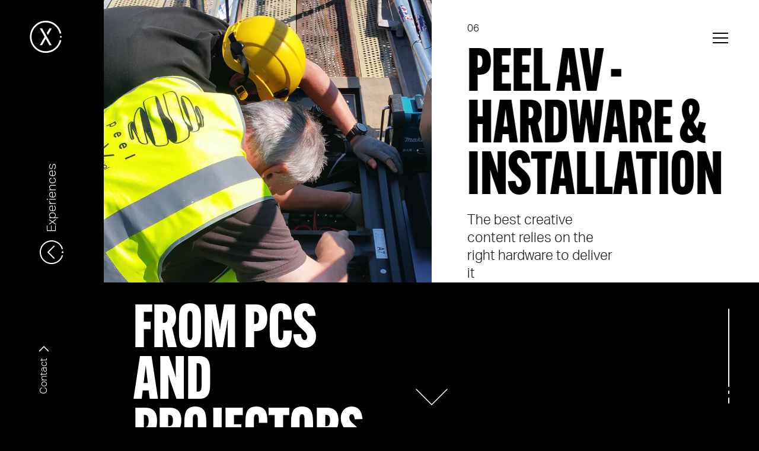

--- FILE ---
content_type: text/html; charset=UTF-8
request_url: https://peelx.co.uk/whats-going-on/experiences/av-hardware-installation/
body_size: 66573
content:
<!doctype html>
<html class="is-loading" lang="en" data-page="av-hardware-installation">
<head>

    <!-- Content type -->
	<meta name="viewport" content="width=device-width, initial-scale=1, minimum-scale=1, maximum-scale=2, viewport-fit=cover">
	<meta http-equiv="Content-Type" content="text/html; charset=UTF-8" />
<script type="text/javascript">
/* <![CDATA[ */
var gform;gform||(document.addEventListener("gform_main_scripts_loaded",function(){gform.scriptsLoaded=!0}),document.addEventListener("gform/theme/scripts_loaded",function(){gform.themeScriptsLoaded=!0}),window.addEventListener("DOMContentLoaded",function(){gform.domLoaded=!0}),gform={domLoaded:!1,scriptsLoaded:!1,themeScriptsLoaded:!1,isFormEditor:()=>"function"==typeof InitializeEditor,callIfLoaded:function(o){return!(!gform.domLoaded||!gform.scriptsLoaded||!gform.themeScriptsLoaded&&!gform.isFormEditor()||(gform.isFormEditor()&&console.warn("The use of gform.initializeOnLoaded() is deprecated in the form editor context and will be removed in Gravity Forms 3.1."),o(),0))},initializeOnLoaded:function(o){gform.callIfLoaded(o)||(document.addEventListener("gform_main_scripts_loaded",()=>{gform.scriptsLoaded=!0,gform.callIfLoaded(o)}),document.addEventListener("gform/theme/scripts_loaded",()=>{gform.themeScriptsLoaded=!0,gform.callIfLoaded(o)}),window.addEventListener("DOMContentLoaded",()=>{gform.domLoaded=!0,gform.callIfLoaded(o)}))},hooks:{action:{},filter:{}},addAction:function(o,r,e,t){gform.addHook("action",o,r,e,t)},addFilter:function(o,r,e,t){gform.addHook("filter",o,r,e,t)},doAction:function(o){gform.doHook("action",o,arguments)},applyFilters:function(o){return gform.doHook("filter",o,arguments)},removeAction:function(o,r){gform.removeHook("action",o,r)},removeFilter:function(o,r,e){gform.removeHook("filter",o,r,e)},addHook:function(o,r,e,t,n){null==gform.hooks[o][r]&&(gform.hooks[o][r]=[]);var d=gform.hooks[o][r];null==n&&(n=r+"_"+d.length),gform.hooks[o][r].push({tag:n,callable:e,priority:t=null==t?10:t})},doHook:function(r,o,e){var t;if(e=Array.prototype.slice.call(e,1),null!=gform.hooks[r][o]&&((o=gform.hooks[r][o]).sort(function(o,r){return o.priority-r.priority}),o.forEach(function(o){"function"!=typeof(t=o.callable)&&(t=window[t]),"action"==r?t.apply(null,e):e[0]=t.apply(null,e)})),"filter"==r)return e[0]},removeHook:function(o,r,t,n){var e;null!=gform.hooks[o][r]&&(e=(e=gform.hooks[o][r]).filter(function(o,r,e){return!!(null!=n&&n!=o.tag||null!=t&&t!=o.priority)}),gform.hooks[o][r]=e)}});
/* ]]> */
</script>


	<!-- Title -->
    <title>Peel AV - Hardware &amp; Installation &mdash; Peel X</title>

	<!-- Pingback -->
    <link rel="pingback" href="https://peelx.co.uk/xmlrpc.php" />

	<!-- Crawling and indexing -->
	<meta name="robots" content="index,follow,noodp">
	<meta name="googlebot" content="index,follow">

	<!-- App / favicon -->
	<meta name="application-name" content="Peel X">
	<meta name="theme-color" content="#1A1A1A">

	<!-- Critical styling -->
	<style media="screen">
		.o-cursor { opacity: 0; visibility: hidden; }
						.o-load.is-preview { transform: translateX(100%); }
				</style>

	<!-- Core -->
	<!-- Manifest added by SuperPWA - Progressive Web Apps Plugin For WordPress -->
<link rel="manifest" href="/superpwa-manifest.json">
<meta name="theme-color" content="#ffffff">
<!-- / SuperPWA.com -->

<!-- Search Engine Optimization by Rank Math - https://rankmath.com/ -->
<meta name="description" content="Our Peel AV specialists design, procure, test, deliver and install the right hardware which help our creative digital stories flourish."/>
<meta name="robots" content="follow, index, max-snippet:-1, max-video-preview:-1, max-image-preview:large"/>
<link rel="canonical" href="https://peelx.co.uk/whats-going-on/experiences/av-hardware-installation/" />
<meta property="og:locale" content="en_GB" />
<meta property="og:type" content="article" />
<meta property="og:title" content="Peel AV - Hardware &amp; Installation &mdash; Peel X" />
<meta property="og:description" content="Our Peel AV specialists design, procure, test, deliver and install the right hardware which help our creative digital stories flourish." />
<meta property="og:url" content="https://peelx.co.uk/whats-going-on/experiences/av-hardware-installation/" />
<meta property="og:site_name" content="Peel X" />
<meta property="article:publisher" content="https://www.facebook.com/PEELTalent" />
<meta property="og:updated_time" content="2022-12-06T17:02:19+00:00" />
<meta property="og:image" content="https://peelx.co.uk/wp-content/uploads/2022/12/CROP-20160514_112417.jpg" />
<meta property="og:image:secure_url" content="https://peelx.co.uk/wp-content/uploads/2022/12/CROP-20160514_112417.jpg" />
<meta property="og:image:width" content="960" />
<meta property="og:image:height" content="1080" />
<meta property="og:image:alt" content="Peel AV hardware installation for augmented reality and digital storytelling - Peel X" />
<meta property="og:image:type" content="image/jpeg" />
<meta name="twitter:card" content="summary_large_image" />
<meta name="twitter:title" content="Peel AV - Hardware &amp; Installation &mdash; Peel X" />
<meta name="twitter:description" content="Our Peel AV specialists design, procure, test, deliver and install the right hardware which help our creative digital stories flourish." />
<meta name="twitter:site" content="@PEELTalent" />
<meta name="twitter:creator" content="@PEELTalent" />
<meta name="twitter:image" content="https://peelx.co.uk/wp-content/uploads/2022/12/CROP-20160514_112417.jpg" />
<!-- /Rank Math WordPress SEO plugin -->

<link rel='dns-prefetch' href='//cdn.jsdelivr.net' />
<link rel='dns-prefetch' href='//player.vimeo.com' />
<link rel='dns-prefetch' href='//www.google.com' />
<link rel='dns-prefetch' href='//use.typekit.net' />
<link rel="alternate" title="oEmbed (JSON)" type="application/json+oembed" href="https://peelx.co.uk/wp-json/oembed/1.0/embed?url=https%3A%2F%2Fpeelx.co.uk%2Fwhats-going-on%2Fexperiences%2Fav-hardware-installation%2F" />
<link rel="alternate" title="oEmbed (XML)" type="text/xml+oembed" href="https://peelx.co.uk/wp-json/oembed/1.0/embed?url=https%3A%2F%2Fpeelx.co.uk%2Fwhats-going-on%2Fexperiences%2Fav-hardware-installation%2F&#038;format=xml" />
<style id='wp-img-auto-sizes-contain-inline-css' type='text/css'>
img:is([sizes=auto i],[sizes^="auto," i]){contain-intrinsic-size:3000px 1500px}
/*# sourceURL=wp-img-auto-sizes-contain-inline-css */
</style>
<style id='classic-theme-styles-inline-css' type='text/css'>
/*! This file is auto-generated */
.wp-block-button__link{color:#fff;background-color:#32373c;border-radius:9999px;box-shadow:none;text-decoration:none;padding:calc(.667em + 2px) calc(1.333em + 2px);font-size:1.125em}.wp-block-file__button{background:#32373c;color:#fff;text-decoration:none}
/*# sourceURL=/wp-includes/css/classic-themes.min.css */
</style>
<link rel='stylesheet' id='search-filter-plugin-styles-css' href='https://peelx.co.uk/wp-content/plugins/search-filter-pro/public/assets/css/search-filter.min.css?ver=2.5.19' type='text/css' media='all' />
<link rel='stylesheet' id='typekit-style-css' href='https://use.typekit.net/all3auy.css?ver=6.9' type='text/css' media='all' />
<link rel='stylesheet' id='app-style-css' href='https://peelx.co.uk/wp-content/themes/peelx/assets/dist/styles/main.css?ver=2705041726645394' type='text/css' media='all' />
<link rel='stylesheet' id='extra_css-css' href='https://peelx.co.uk/wp-content/themes/peelx/assets/dist/styles/extra.css?ver=1768447173' type='text/css' media='all' />
<link rel="https://api.w.org/" href="https://peelx.co.uk/wp-json/" /><link rel="EditURI" type="application/rsd+xml" title="RSD" href="https://peelx.co.uk/xmlrpc.php?rsd" />

<link rel='shortlink' href='https://peelx.co.uk/?p=251' />

        <link rel="dns-prefetch" href="https://use.typekit.net">
        <link rel="dns-prefetch" href="https://player.vimeo.com">
        <link rel="dns-prefetch" href="https://cdn.jsdelivr.net">
        <link rel="preconnect" href="https://use.typekit.net" crossorigin>
        <link rel="preconnect" href="https://player.vimeo.com" crossorigin>
        <link rel="preconnect" href="https://cdn.jsdelivr.net" crossorigin>
    <link rel="icon" href="https://peelx.co.uk/wp-content/uploads/2022/03/cropped-favicon-32x32.png" sizes="32x32" />
<link rel="icon" href="https://peelx.co.uk/wp-content/uploads/2022/03/cropped-favicon-192x192.png" sizes="192x192" />
<link rel="apple-touch-icon" href="https://peelx.co.uk/wp-content/uploads/2022/03/cropped-favicon-180x180.png" />
<meta name="msapplication-TileImage" content="https://peelx.co.uk/wp-content/uploads/2022/03/cropped-favicon-270x270.png" />
<!-- Google tag (gtag.js) --> <script async src=https://www.googletagmanager.com/gtag/js?id=G-CQSHVDN6MQ></script> <script> window.dataLayer = window.dataLayer || []; function gtag(){dataLayer.push(arguments);} gtag('js', new Date()); gtag('config', 'G-CQSHVDN6MQ'); </script>
<style id='global-styles-inline-css' type='text/css'>
:root{--wp--preset--aspect-ratio--square: 1;--wp--preset--aspect-ratio--4-3: 4/3;--wp--preset--aspect-ratio--3-4: 3/4;--wp--preset--aspect-ratio--3-2: 3/2;--wp--preset--aspect-ratio--2-3: 2/3;--wp--preset--aspect-ratio--16-9: 16/9;--wp--preset--aspect-ratio--9-16: 9/16;--wp--preset--color--black: #000000;--wp--preset--color--cyan-bluish-gray: #abb8c3;--wp--preset--color--white: #ffffff;--wp--preset--color--pale-pink: #f78da7;--wp--preset--color--vivid-red: #cf2e2e;--wp--preset--color--luminous-vivid-orange: #ff6900;--wp--preset--color--luminous-vivid-amber: #fcb900;--wp--preset--color--light-green-cyan: #7bdcb5;--wp--preset--color--vivid-green-cyan: #00d084;--wp--preset--color--pale-cyan-blue: #8ed1fc;--wp--preset--color--vivid-cyan-blue: #0693e3;--wp--preset--color--vivid-purple: #9b51e0;--wp--preset--gradient--vivid-cyan-blue-to-vivid-purple: linear-gradient(135deg,rgb(6,147,227) 0%,rgb(155,81,224) 100%);--wp--preset--gradient--light-green-cyan-to-vivid-green-cyan: linear-gradient(135deg,rgb(122,220,180) 0%,rgb(0,208,130) 100%);--wp--preset--gradient--luminous-vivid-amber-to-luminous-vivid-orange: linear-gradient(135deg,rgb(252,185,0) 0%,rgb(255,105,0) 100%);--wp--preset--gradient--luminous-vivid-orange-to-vivid-red: linear-gradient(135deg,rgb(255,105,0) 0%,rgb(207,46,46) 100%);--wp--preset--gradient--very-light-gray-to-cyan-bluish-gray: linear-gradient(135deg,rgb(238,238,238) 0%,rgb(169,184,195) 100%);--wp--preset--gradient--cool-to-warm-spectrum: linear-gradient(135deg,rgb(74,234,220) 0%,rgb(151,120,209) 20%,rgb(207,42,186) 40%,rgb(238,44,130) 60%,rgb(251,105,98) 80%,rgb(254,248,76) 100%);--wp--preset--gradient--blush-light-purple: linear-gradient(135deg,rgb(255,206,236) 0%,rgb(152,150,240) 100%);--wp--preset--gradient--blush-bordeaux: linear-gradient(135deg,rgb(254,205,165) 0%,rgb(254,45,45) 50%,rgb(107,0,62) 100%);--wp--preset--gradient--luminous-dusk: linear-gradient(135deg,rgb(255,203,112) 0%,rgb(199,81,192) 50%,rgb(65,88,208) 100%);--wp--preset--gradient--pale-ocean: linear-gradient(135deg,rgb(255,245,203) 0%,rgb(182,227,212) 50%,rgb(51,167,181) 100%);--wp--preset--gradient--electric-grass: linear-gradient(135deg,rgb(202,248,128) 0%,rgb(113,206,126) 100%);--wp--preset--gradient--midnight: linear-gradient(135deg,rgb(2,3,129) 0%,rgb(40,116,252) 100%);--wp--preset--font-size--small: 13px;--wp--preset--font-size--medium: 20px;--wp--preset--font-size--large: 36px;--wp--preset--font-size--x-large: 42px;--wp--preset--spacing--20: 0.44rem;--wp--preset--spacing--30: 0.67rem;--wp--preset--spacing--40: 1rem;--wp--preset--spacing--50: 1.5rem;--wp--preset--spacing--60: 2.25rem;--wp--preset--spacing--70: 3.38rem;--wp--preset--spacing--80: 5.06rem;--wp--preset--shadow--natural: 6px 6px 9px rgba(0, 0, 0, 0.2);--wp--preset--shadow--deep: 12px 12px 50px rgba(0, 0, 0, 0.4);--wp--preset--shadow--sharp: 6px 6px 0px rgba(0, 0, 0, 0.2);--wp--preset--shadow--outlined: 6px 6px 0px -3px rgb(255, 255, 255), 6px 6px rgb(0, 0, 0);--wp--preset--shadow--crisp: 6px 6px 0px rgb(0, 0, 0);}:where(.is-layout-flex){gap: 0.5em;}:where(.is-layout-grid){gap: 0.5em;}body .is-layout-flex{display: flex;}.is-layout-flex{flex-wrap: wrap;align-items: center;}.is-layout-flex > :is(*, div){margin: 0;}body .is-layout-grid{display: grid;}.is-layout-grid > :is(*, div){margin: 0;}:where(.wp-block-columns.is-layout-flex){gap: 2em;}:where(.wp-block-columns.is-layout-grid){gap: 2em;}:where(.wp-block-post-template.is-layout-flex){gap: 1.25em;}:where(.wp-block-post-template.is-layout-grid){gap: 1.25em;}.has-black-color{color: var(--wp--preset--color--black) !important;}.has-cyan-bluish-gray-color{color: var(--wp--preset--color--cyan-bluish-gray) !important;}.has-white-color{color: var(--wp--preset--color--white) !important;}.has-pale-pink-color{color: var(--wp--preset--color--pale-pink) !important;}.has-vivid-red-color{color: var(--wp--preset--color--vivid-red) !important;}.has-luminous-vivid-orange-color{color: var(--wp--preset--color--luminous-vivid-orange) !important;}.has-luminous-vivid-amber-color{color: var(--wp--preset--color--luminous-vivid-amber) !important;}.has-light-green-cyan-color{color: var(--wp--preset--color--light-green-cyan) !important;}.has-vivid-green-cyan-color{color: var(--wp--preset--color--vivid-green-cyan) !important;}.has-pale-cyan-blue-color{color: var(--wp--preset--color--pale-cyan-blue) !important;}.has-vivid-cyan-blue-color{color: var(--wp--preset--color--vivid-cyan-blue) !important;}.has-vivid-purple-color{color: var(--wp--preset--color--vivid-purple) !important;}.has-black-background-color{background-color: var(--wp--preset--color--black) !important;}.has-cyan-bluish-gray-background-color{background-color: var(--wp--preset--color--cyan-bluish-gray) !important;}.has-white-background-color{background-color: var(--wp--preset--color--white) !important;}.has-pale-pink-background-color{background-color: var(--wp--preset--color--pale-pink) !important;}.has-vivid-red-background-color{background-color: var(--wp--preset--color--vivid-red) !important;}.has-luminous-vivid-orange-background-color{background-color: var(--wp--preset--color--luminous-vivid-orange) !important;}.has-luminous-vivid-amber-background-color{background-color: var(--wp--preset--color--luminous-vivid-amber) !important;}.has-light-green-cyan-background-color{background-color: var(--wp--preset--color--light-green-cyan) !important;}.has-vivid-green-cyan-background-color{background-color: var(--wp--preset--color--vivid-green-cyan) !important;}.has-pale-cyan-blue-background-color{background-color: var(--wp--preset--color--pale-cyan-blue) !important;}.has-vivid-cyan-blue-background-color{background-color: var(--wp--preset--color--vivid-cyan-blue) !important;}.has-vivid-purple-background-color{background-color: var(--wp--preset--color--vivid-purple) !important;}.has-black-border-color{border-color: var(--wp--preset--color--black) !important;}.has-cyan-bluish-gray-border-color{border-color: var(--wp--preset--color--cyan-bluish-gray) !important;}.has-white-border-color{border-color: var(--wp--preset--color--white) !important;}.has-pale-pink-border-color{border-color: var(--wp--preset--color--pale-pink) !important;}.has-vivid-red-border-color{border-color: var(--wp--preset--color--vivid-red) !important;}.has-luminous-vivid-orange-border-color{border-color: var(--wp--preset--color--luminous-vivid-orange) !important;}.has-luminous-vivid-amber-border-color{border-color: var(--wp--preset--color--luminous-vivid-amber) !important;}.has-light-green-cyan-border-color{border-color: var(--wp--preset--color--light-green-cyan) !important;}.has-vivid-green-cyan-border-color{border-color: var(--wp--preset--color--vivid-green-cyan) !important;}.has-pale-cyan-blue-border-color{border-color: var(--wp--preset--color--pale-cyan-blue) !important;}.has-vivid-cyan-blue-border-color{border-color: var(--wp--preset--color--vivid-cyan-blue) !important;}.has-vivid-purple-border-color{border-color: var(--wp--preset--color--vivid-purple) !important;}.has-vivid-cyan-blue-to-vivid-purple-gradient-background{background: var(--wp--preset--gradient--vivid-cyan-blue-to-vivid-purple) !important;}.has-light-green-cyan-to-vivid-green-cyan-gradient-background{background: var(--wp--preset--gradient--light-green-cyan-to-vivid-green-cyan) !important;}.has-luminous-vivid-amber-to-luminous-vivid-orange-gradient-background{background: var(--wp--preset--gradient--luminous-vivid-amber-to-luminous-vivid-orange) !important;}.has-luminous-vivid-orange-to-vivid-red-gradient-background{background: var(--wp--preset--gradient--luminous-vivid-orange-to-vivid-red) !important;}.has-very-light-gray-to-cyan-bluish-gray-gradient-background{background: var(--wp--preset--gradient--very-light-gray-to-cyan-bluish-gray) !important;}.has-cool-to-warm-spectrum-gradient-background{background: var(--wp--preset--gradient--cool-to-warm-spectrum) !important;}.has-blush-light-purple-gradient-background{background: var(--wp--preset--gradient--blush-light-purple) !important;}.has-blush-bordeaux-gradient-background{background: var(--wp--preset--gradient--blush-bordeaux) !important;}.has-luminous-dusk-gradient-background{background: var(--wp--preset--gradient--luminous-dusk) !important;}.has-pale-ocean-gradient-background{background: var(--wp--preset--gradient--pale-ocean) !important;}.has-electric-grass-gradient-background{background: var(--wp--preset--gradient--electric-grass) !important;}.has-midnight-gradient-background{background: var(--wp--preset--gradient--midnight) !important;}.has-small-font-size{font-size: var(--wp--preset--font-size--small) !important;}.has-medium-font-size{font-size: var(--wp--preset--font-size--medium) !important;}.has-large-font-size{font-size: var(--wp--preset--font-size--large) !important;}.has-x-large-font-size{font-size: var(--wp--preset--font-size--x-large) !important;}
/*# sourceURL=global-styles-inline-css */
</style>
</head>

<body class="wp-singular experience-template-default single single-experience postid-251 wp-theme-peelx" data-module-load>

  <!-- Loading animation: START -->
    <!-- Loading animation: END -->

	
	
<header class="c-header is-preview" data-comp="header">

    <div class="c_inline-pane">
        <div class="inline_inner">

            <aside class="inline_logo inline_col">
                <a data-cursor="1" class="logo_link" href="https://peelx.co.uk" title=""><svg width="190" height="55" viewBox="0 0 190 55" fill="none" xmlns="http://www.w3.org/2000/svg">
<path fill-rule="evenodd" clip-rule="evenodd" d="M162.24 0C175.12 0 185.86 9.18 188.43 21.41C188.18 21.38 187.93 21.36 187.67 21.36C186.99 21.36 186.33 21.49 185.71 21.72C183.3 10.86 173.71 2.75 162.24 2.75C148.95 2.75 138.18 13.63 138.18 27.06C138.18 40.48 148.96 51.36 162.25 51.36C173.73 51.36 183.31 43.24 185.72 32.38C186.1 32.52 186.5 32.63 186.91 32.69C187.17 32.73 187.43 32.74 187.69 32.74C187.94 32.74 188.19 32.72 188.44 32.68C185.88 44.91 175.14 54.1 162.26 54.1C147.47 54.1 135.47 41.99 135.47 27.06C135.46 12.11 147.45 0 162.24 0ZM8.92 12.845L8.92002 12.845C8.94252 12.8425 8.96501 12.84 8.99 12.84C14.84 12.84 19.58 17.63 19.58 23.54C19.58 29.44 14.84 34.23 8.99 34.23H3.01V41.15H0V31.2H1.6H8.8H9.17C13.28 31.1 16.58 27.71 16.58 23.54C16.58 19.36 13.27 15.98 9.16 15.88H0V12.84H8.85V12.85C8.87499 12.85 8.89748 12.8475 8.91998 12.845L8.92 12.845ZM105.31 12.84H102.3V41.15H118.83V38.11H105.31V12.84ZM2.99999 23.75C3.10999 22.92 2.53999 22.15 1.71999 22.04C0.899991 21.92 0.139991 22.5 0.019991 23.33C-0.090009 24.16 0.479991 24.93 1.29999 25.04C2.11999 25.16 2.87999 24.58 2.99999 23.75ZM50.11 28.56H38.68V38.11H52.2V41.15H35.67V27.04V25.66V12.84H50.11V15.88H38.68V25.53H50.11V28.56ZM72.3 28.56H83.73V25.53H72.3V15.88H83.73V12.84H69.29V25.82V41.15H85.83V38.11H72.3V28.56ZM163.86 20.67L168.35 12.84H172.16L165.77 24L163.86 20.67ZM155.97 41.15L162.16 30.33L168.34 41.15H172.15L155.97 12.84H152.16L160.25 26.99L152.16 41.15H155.97ZM186.17 27.05C186.17 27.89 186.85 28.57 187.68 28.57C188.51 28.56 189.19 27.88 189.18 27.05C189.18 26.21 188.5 25.53 187.67 25.53C186.84 25.53 186.17 26.21 186.17 27.05Z" fill="white"/>
</svg>
</a>
            </aside>

            <aside class="inline_nav inline_col">
                <button data-cursor="1" class="nav_btn js-toggle-nav"><i class="btn_line"></i><i class="btn_line"></i><i class="btn_line"></i></button>
            </aside>

        </div>
    </div>

                <aside class="c_cta c_tool">
                <a data-cursor="1" class="cta_link" href="/contact/" title="Contact" target="_self">Contact</a>
            </aside>
        
    <nav class="c_nav-pane">

        <div class="nav_main">

            <ul class="main_menu u-wrapper--1">
                                    <li
                    class="menu_item has-video "
                    data-video="cHeaderVideo0"
                    data-audio="">
                        <a data-cursor="1" class="item_link" href="/experiences/" title="Experiences" target="_self">
                            <span class="item_label">Experiences</span>
                        </a>
                                            </li>
                                    <li
                    class="menu_item has-video "
                    data-video="cHeaderVideo1"
                    data-audio="">
                        <a data-cursor="1" class="item_link" href="/our-story/" title="Our Story" target="_self">
                            <span class="item_label">Our Story</span>
                        </a>
                                            </li>
                                    <li
                    class="menu_item has-video "
                    data-video="cHeaderVideo2"
                    data-audio="">
                        <a data-cursor="1" class="item_link" href="/whats-going-on/" title="What’s going on" target="_self">
                            <span class="item_label">What’s going on</span>
                        </a>
                                            </li>
                                    <li
                    class="menu_item has-video "
                    data-video="cHeaderVideo3"
                    data-audio="">
                        <a data-cursor="1" class="item_link" href="/contact/" title="Contact us" target="_self">
                            <span class="item_label">Contact us</span>
                        </a>
                                            </li>
                            </ul>

            <figure class="main_media">
                <div class="media_video"
                    id="cHeaderVideo0"
                    data-vimeo-url="https://vimeo.com/678690572/c8a41e1b03"
                    data-vimeo-autopause="true"
                    data-vimeo-controls="false"
                    data-vimeo-loop="true"
                    data-vimeo-muted="true"
                    data-vimeo-playsinline="true"
                    data-vimeo-responsive="true"
                    ></div><div class="media_video"
                    id="cHeaderVideo1"
                    data-vimeo-url="https://vimeo.com/678690609/d96287b7cc"
                    data-vimeo-autopause="true"
                    data-vimeo-controls="false"
                    data-vimeo-loop="true"
                    data-vimeo-muted="true"
                    data-vimeo-playsinline="true"
                    data-vimeo-responsive="true"
                    ></div><div class="media_video"
                    id="cHeaderVideo2"
                    data-vimeo-url="https://vimeo.com/678690650/fa284015d2"
                    data-vimeo-autopause="true"
                    data-vimeo-controls="false"
                    data-vimeo-loop="true"
                    data-vimeo-muted="true"
                    data-vimeo-playsinline="true"
                    data-vimeo-responsive="true"
                    ></div><div class="media_video"
                    id="cHeaderVideo3"
                    data-vimeo-url="https://vimeo.com/678690572/c8a41e1b03"
                    data-vimeo-autopause="true"
                    data-vimeo-controls="false"
                    data-vimeo-loop="true"
                    data-vimeo-muted="true"
                    data-vimeo-playsinline="true"
                    data-vimeo-responsive="true"
                    ></div>            </figure>

        </div>

        <div class="nav_bottom u-wrapper--1">

            <aside class="bottom_social bottom_col">
                <a data-cursor="1" class="social_ico -twitter" href="https://twitter.com/PeelXStudios" title="Twitter" target="_blank" rel="nofollow noreferrer"><svg width="24" height="24" viewBox="0 0 24 24" fill="none" xmlns="http://www.w3.org/2000/svg">
<path d="M23.953 4.57009C23.0545 4.96569 22.1026 5.22683 21.128 5.34509C22.1541 4.72834 22.9224 3.76113 23.291 2.62209C22.34 3.17709 21.286 3.58109 20.164 3.80609C19.4238 3.01452 18.4429 2.48951 17.3736 2.31259C16.3044 2.13567 15.2067 2.31674 14.2509 2.82768C13.2952 3.33862 12.5349 4.15084 12.0881 5.13821C11.6412 6.12558 11.533 7.23286 11.78 8.28809C7.69 8.09509 4.067 6.13009 1.64 3.16209C1.19879 3.9119 0.968664 4.76711 0.974 5.63709C0.974 7.34709 1.844 8.85009 3.162 9.73309C2.38086 9.70822 1.61697 9.49702 0.934 9.11709V9.17709C0.933557 10.3135 1.32627 11.415 2.04551 12.2948C2.76474 13.1747 3.76621 13.7786 4.88 14.0041C4.1583 14.1975 3.40241 14.2265 2.668 14.0891C2.98412 15.0671 3.59766 15.922 4.42301 16.5346C5.24837 17.1471 6.24435 17.4868 7.272 17.5061C5.53153 18.872 3.38248 19.6134 1.17 19.6111C0.78 19.6111 0.391 19.5881 0 19.5441C2.25571 20.9884 4.87851 21.7551 7.557 21.7531C16.61 21.7531 21.555 14.2571 21.555 7.76809C21.555 7.55809 21.555 7.34809 21.54 7.13809C22.506 6.44295 23.3392 5.57991 24 4.59009L23.953 4.57009Z" fill="white"/>
</svg>
</a><a data-cursor="1" class="social_ico -facebook" href="https://www.facebook.com/Peel.XStudios" title="Facebook" target="_blank" rel="nofollow noreferrer"><svg width="24" height="24" viewBox="0 0 24 24" fill="none" xmlns="http://www.w3.org/2000/svg">
<path d="M24 12.0732C24 5.44624 18.627 0.0732422 12 0.0732422C5.373 0.0732422 0 5.44624 0 12.0732C0 18.0632 4.388 23.0272 10.125 23.9272V15.5422H7.078V12.0722H10.125V9.43024C10.125 6.42324 11.917 4.76124 14.658 4.76124C15.97 4.76124 17.344 4.99624 17.344 4.99624V7.94924H15.83C14.339 7.94924 13.874 8.87424 13.874 9.82324V12.0732H17.202L16.67 15.5432H13.874V23.9282C19.612 23.0272 24 18.0622 24 12.0732Z" fill="white"/>
</svg>
</a><a data-cursor="1" class="social_ico -instagram" href="https://www.instagram.com/peel.x/" title="Instagram" target="_blank" rel="nofollow noreferrer"><svg width="24" height="24" viewBox="0 0 24 24" fill="none" xmlns="http://www.w3.org/2000/svg">
<path d="M12 0C8.74 0 8.333 0.015 7.053 0.072C5.775 0.132 4.905 0.333 4.14 0.63C3.351 0.936 2.681 1.347 2.014 2.014C1.347 2.681 0.935 3.35 0.63 4.14C0.333 4.905 0.131 5.775 0.072 7.053C0.012 8.333 0 8.74 0 12C0 15.26 0.015 15.667 0.072 16.947C0.132 18.224 0.333 19.095 0.63 19.86C0.936 20.648 1.347 21.319 2.014 21.986C2.681 22.652 3.35 23.065 4.14 23.37C4.906 23.666 5.776 23.869 7.053 23.928C8.333 23.988 8.74 24 12 24C15.26 24 15.667 23.985 16.947 23.928C18.224 23.868 19.095 23.666 19.86 23.37C20.648 23.064 21.319 22.652 21.986 21.986C22.652 21.319 23.065 20.651 23.37 19.86C23.666 19.095 23.869 18.224 23.928 16.947C23.988 15.667 24 15.26 24 12C24 8.74 23.985 8.333 23.928 7.053C23.868 5.776 23.666 4.904 23.37 4.14C23.064 3.351 22.652 2.681 21.986 2.014C21.319 1.347 20.651 0.935 19.86 0.63C19.095 0.333 18.224 0.131 16.947 0.072C15.667 0.012 15.26 0 12 0ZM12 2.16C15.203 2.16 15.585 2.176 16.85 2.231C18.02 2.286 18.655 2.48 19.077 2.646C19.639 2.863 20.037 3.123 20.459 3.542C20.878 3.962 21.138 4.361 21.355 4.923C21.519 5.345 21.715 5.98 21.768 7.15C21.825 8.416 21.838 8.796 21.838 12C21.838 15.204 21.823 15.585 21.764 16.85C21.703 18.02 21.508 18.655 21.343 19.077C21.119 19.639 20.864 20.037 20.444 20.459C20.025 20.878 19.62 21.138 19.064 21.355C18.644 21.519 17.999 21.715 16.829 21.768C15.555 21.825 15.18 21.838 11.97 21.838C8.759 21.838 8.384 21.823 7.111 21.764C5.94 21.703 5.295 21.508 4.875 21.343C4.306 21.119 3.915 20.864 3.496 20.444C3.075 20.025 2.806 19.62 2.596 19.064C2.431 18.644 2.237 17.999 2.176 16.829C2.131 15.569 2.115 15.18 2.115 11.985C2.115 8.789 2.131 8.399 2.176 7.124C2.237 5.954 2.431 5.31 2.596 4.89C2.806 4.32 3.075 3.93 3.496 3.509C3.915 3.09 4.306 2.82 4.875 2.611C5.295 2.445 5.926 2.25 7.096 2.19C8.371 2.145 8.746 2.13 11.955 2.13L12 2.16V2.16ZM12 5.838C8.595 5.838 5.838 8.598 5.838 12C5.838 15.405 8.598 18.162 12 18.162C15.405 18.162 18.162 15.402 18.162 12C18.162 8.595 15.402 5.838 12 5.838ZM12 16C9.79 16 8 14.21 8 12C8 9.79 9.79 8 12 8C14.21 8 16 9.79 16 12C16 14.21 14.21 16 12 16ZM19.846 5.595C19.846 6.39 19.2 7.035 18.406 7.035C17.611 7.035 16.966 6.389 16.966 5.595C16.966 4.801 17.612 4.156 18.406 4.156C19.199 4.155 19.846 4.801 19.846 5.595Z" fill="white"/>
</svg>
</a><a data-cursor="1" class="social_ico -linkedin" href="https://uk.linkedin.com/showcase/peel-x" title="Linkedin" target="_blank" rel="nofollow noreferrer"><svg width="24" height="24" viewBox="0 0 24 24" fill="none" xmlns="http://www.w3.org/2000/svg">
<path d="M20.447 20.452H16.893V14.883C16.893 13.555 16.866 11.846 15.041 11.846C13.188 11.846 12.905 13.291 12.905 14.785V20.452H9.351V9H12.765V10.561H12.811C13.288 9.661 14.448 8.711 16.181 8.711C19.782 8.711 20.448 11.081 20.448 14.166V20.452H20.447ZM5.337 7.433C4.193 7.433 3.274 6.507 3.274 5.368C3.274 4.23 4.194 3.305 5.337 3.305C6.477 3.305 7.401 4.23 7.401 5.368C7.401 6.507 6.476 7.433 5.337 7.433ZM7.119 20.452H3.555V9H7.119V20.452ZM22.225 0H1.771C0.792 0 0 0.774 0 1.729V22.271C0 23.227 0.792 24 1.771 24H22.222C23.2 24 24 23.227 24 22.271V1.729C24 0.774 23.2 0 22.222 0H22.225Z" fill="white"/>
</svg>
</a><a data-cursor="1" class="social_ico -youtube" href="https://www.youtube.com/user/PEELInteractive" title="Youtube" target="_blank" rel="nofollow noreferrer"><svg width="24" height="24" viewBox="0 0 24 24" fill="none" xmlns="http://www.w3.org/2000/svg">
<path d="M23.498 6.18592C23.3624 5.6752 23.095 5.20906 22.7226 4.83419C22.3502 4.45931 21.8858 4.18886 21.376 4.04992C19.505 3.54492 12 3.54492 12 3.54492C12 3.54492 4.495 3.54492 2.623 4.04992C2.11341 4.18911 1.64929 4.45966 1.27708 4.8345C0.904861 5.20935 0.637591 5.67536 0.502 6.18592C0 8.06992 0 11.9999 0 11.9999C0 11.9999 0 15.9299 0.502 17.8139C0.637586 18.3246 0.904975 18.7908 1.27739 19.1657C1.64981 19.5405 2.11418 19.811 2.624 19.9499C4.495 20.4549 12 20.4549 12 20.4549C12 20.4549 19.505 20.4549 21.377 19.9499C21.8869 19.8111 22.3513 19.5407 22.7237 19.1658C23.0961 18.7909 23.3635 18.3247 23.499 17.8139C24 15.9299 24 11.9999 24 11.9999C24 11.9999 24 8.06992 23.498 6.18592ZM9.545 15.5679V8.43192L15.818 11.9999L9.545 15.5679Z" fill="white"/>
</svg>
</a>            </aside>

        </div>

    </nav>

    
        <button data-cursor="1" class="c_arrow c_tool js-scroll "></button>

                    <aside class="c_indicator c_tool">
                <i class="indicator_top indicator_el"></i>
                <i class="indicator_middle indicator_el"></i>
                <i class="indicator_bottom indicator_el"></i>
            </aside>
        
    
    
</header>
<aside class="o-preview-return" data-object="preview-return">
	<div class="o_inner">
		<a
		class="return_btn u-btn--2 u-btn--2_style--1"
		data-cursor="1"
		data-transition-id="experience_exit"
		href="https://peelx.co.uk/experiences#av-hardware-installation"
		title="Experiences"
		target="_self">
			<svg class="link_arrow" height="40" width="40" viewBox="0 0 40 40"><path class="arrow_tip" d="M16 10L26 20L16 30" fill="none" stroke="white" stroke-width="2" stroke-linecap="square"/><circle class="arrow_circ" cx="20" cy="20" r="19" /><circle class="arrow_dot" cx="1.5" cy="20" r="1.5" fill="#fff"/></svg>
			<span class="link_label">Experiences</span>
		</a>
	</div>
</aside>

	<!-- Load container -->
    <div class="o-load is-preview" data-load-container>

		<!-- Scrollable content area -->
		<div class="o-scroll is-fullpage" data-scroll-container>
<div id="fullpage" class="fp-scroll">
<section  class="c-media-textarea is-nested--1  fp-section fp-auto-height-responsive" data-scroll-section data-comp="media-textarea">

    <div class="c_slide  -light has-image-media -media_left">

        <div class="slide_inner u-wrapper--1">

            <div class="slide_main">
                <div class="main_content">

                    <div class="content_upper u-inview--1">06</div>                    <div class="content_heading u-inview--1">Peel AV - Hardware & Installation</div>                    <div class="content_descr u-inview--1"><p>The best creative content relies on the right hardware to deliver it</p>
</div>
                    
                </div>
            </div>

        </div>

        
            <figure class="slide_media fp-bg -half">
                <div class="media_inner">

                    
                        <figure class="media_image media_el">
                            <img class="image_src" src="https://peelx.co.uk/wp-content/uploads/2022/12/CROP-20160514_112417.jpg" alt="Peel AV hardware installation for augmented reality and digital storytelling - Peel X">
                        </figure>

                    
                </div>
            </figure>

        
    </div>

    
</section>

<section  class="c-media-textarea is-nested--2  fp-section fp-auto-height-responsive" data-scroll-section data-comp="media-textarea">

    <div class="c_slide  -dark has-video-media -media_right">

        <div class="slide_inner u-wrapper--1">

            <div class="slide_main">
                <div class="main_content">

                                        <div class="content_heading u-inview--1">From PCs and projectors to sensational sound systems</div>                    <div class="content_descr u-inview--1"><p>Our AV specialists design, procure, test, deliver and install the right hardware which will squeeze every last drop of amazing from our creative work - so it's one less thing for you to worry about.</p>
</div>
                    
                </div>
            </div>

        </div>

        
            <figure class="slide_media fp-bg -half">
                <div class="media_inner">

                    
                        
                            <div class="media_video js-togglePlay is-hidden media_el is-all"
                            id="cMediaTextVideo2All1"
                            data-url="https://vimeo.com/743053923/89d6e8a2ce"
                            data-loop="true"
                            data-responsive="true"
                            ></div>

                        
                    
                </div>
            </figure>

        
    </div>

    
</section>

<footer data-anchor="footer" class="c-footer fp-section fp-auto-height is-white" data-scroll-section data-comp="footer" data-disable-cta="true" data-disable-arrow="true" data-disable-indicator="true">

            <div class="footer_cta">
            <div class="cta_inner u-wrapper--1 u-inview--1">

                <div class="cta_heading">Start your idea now</div>

                <a data-cursor="1" class="cta_btn u-btn--1 u-btn--1_style--1" href="/contact/" title="Request a call back" target="_self">
                    Request a call back                </a>

            </div>
        </div>
    
    <div class="footer_main u-wrapper--1">
        <div class="main_inner u-inview--1">

            <div class="col_contact main_col">

                <div class="col_group has-heading">
                    <div class="col_heading">Contact</div>
                    <div class="col_text">
                        <div class="text_line line_email"><a data-cursor="1" class="text_el" href="mailto:info@peelx.co.uk" title="info@peelx.co.uk" target="_blank" rel="nofollow noreferrer">info@peelx.co.uk</a></div>
                        <div class="text_line line_tel"><a data-cursor="1" class="text_el" href="tel:+441756702915" title="+441756702915" target="_blank" rel="nofollow noreferrer">+441756702915</a></div>
                    </div>
                </div>

                <div class="col_group has-heading">
                    <div class="col_heading">Follow us</div>
                    <div class="col_social">
                        <a data-cursor="1" class="social_ico -twitter" href="https://twitter.com/PeelXStudios" title="Twitter" target="_blank" rel="nofollow noreferrer"><svg width="24" height="24" viewBox="0 0 24 24" fill="none" xmlns="http://www.w3.org/2000/svg">
<path d="M23.953 4.57009C23.0545 4.96569 22.1026 5.22683 21.128 5.34509C22.1541 4.72834 22.9224 3.76113 23.291 2.62209C22.34 3.17709 21.286 3.58109 20.164 3.80609C19.4238 3.01452 18.4429 2.48951 17.3736 2.31259C16.3044 2.13567 15.2067 2.31674 14.2509 2.82768C13.2952 3.33862 12.5349 4.15084 12.0881 5.13821C11.6412 6.12558 11.533 7.23286 11.78 8.28809C7.69 8.09509 4.067 6.13009 1.64 3.16209C1.19879 3.9119 0.968664 4.76711 0.974 5.63709C0.974 7.34709 1.844 8.85009 3.162 9.73309C2.38086 9.70822 1.61697 9.49702 0.934 9.11709V9.17709C0.933557 10.3135 1.32627 11.415 2.04551 12.2948C2.76474 13.1747 3.76621 13.7786 4.88 14.0041C4.1583 14.1975 3.40241 14.2265 2.668 14.0891C2.98412 15.0671 3.59766 15.922 4.42301 16.5346C5.24837 17.1471 6.24435 17.4868 7.272 17.5061C5.53153 18.872 3.38248 19.6134 1.17 19.6111C0.78 19.6111 0.391 19.5881 0 19.5441C2.25571 20.9884 4.87851 21.7551 7.557 21.7531C16.61 21.7531 21.555 14.2571 21.555 7.76809C21.555 7.55809 21.555 7.34809 21.54 7.13809C22.506 6.44295 23.3392 5.57991 24 4.59009L23.953 4.57009Z" fill="white"/>
</svg>
</a><a data-cursor="1" class="social_ico -facebook" href="https://www.facebook.com/Peel.XStudios" title="Twitter" target="_blank" rel="nofollow noreferrer"><svg width="24" height="24" viewBox="0 0 24 24" fill="none" xmlns="http://www.w3.org/2000/svg">
<path d="M24 12.0732C24 5.44624 18.627 0.0732422 12 0.0732422C5.373 0.0732422 0 5.44624 0 12.0732C0 18.0632 4.388 23.0272 10.125 23.9272V15.5422H7.078V12.0722H10.125V9.43024C10.125 6.42324 11.917 4.76124 14.658 4.76124C15.97 4.76124 17.344 4.99624 17.344 4.99624V7.94924H15.83C14.339 7.94924 13.874 8.87424 13.874 9.82324V12.0732H17.202L16.67 15.5432H13.874V23.9282C19.612 23.0272 24 18.0622 24 12.0732Z" fill="white"/>
</svg>
</a><a data-cursor="1" class="social_ico -instagram" href="https://www.instagram.com/peel.x/" title="Twitter" target="_blank" rel="nofollow noreferrer"><svg width="24" height="24" viewBox="0 0 24 24" fill="none" xmlns="http://www.w3.org/2000/svg">
<path d="M12 0C8.74 0 8.333 0.015 7.053 0.072C5.775 0.132 4.905 0.333 4.14 0.63C3.351 0.936 2.681 1.347 2.014 2.014C1.347 2.681 0.935 3.35 0.63 4.14C0.333 4.905 0.131 5.775 0.072 7.053C0.012 8.333 0 8.74 0 12C0 15.26 0.015 15.667 0.072 16.947C0.132 18.224 0.333 19.095 0.63 19.86C0.936 20.648 1.347 21.319 2.014 21.986C2.681 22.652 3.35 23.065 4.14 23.37C4.906 23.666 5.776 23.869 7.053 23.928C8.333 23.988 8.74 24 12 24C15.26 24 15.667 23.985 16.947 23.928C18.224 23.868 19.095 23.666 19.86 23.37C20.648 23.064 21.319 22.652 21.986 21.986C22.652 21.319 23.065 20.651 23.37 19.86C23.666 19.095 23.869 18.224 23.928 16.947C23.988 15.667 24 15.26 24 12C24 8.74 23.985 8.333 23.928 7.053C23.868 5.776 23.666 4.904 23.37 4.14C23.064 3.351 22.652 2.681 21.986 2.014C21.319 1.347 20.651 0.935 19.86 0.63C19.095 0.333 18.224 0.131 16.947 0.072C15.667 0.012 15.26 0 12 0ZM12 2.16C15.203 2.16 15.585 2.176 16.85 2.231C18.02 2.286 18.655 2.48 19.077 2.646C19.639 2.863 20.037 3.123 20.459 3.542C20.878 3.962 21.138 4.361 21.355 4.923C21.519 5.345 21.715 5.98 21.768 7.15C21.825 8.416 21.838 8.796 21.838 12C21.838 15.204 21.823 15.585 21.764 16.85C21.703 18.02 21.508 18.655 21.343 19.077C21.119 19.639 20.864 20.037 20.444 20.459C20.025 20.878 19.62 21.138 19.064 21.355C18.644 21.519 17.999 21.715 16.829 21.768C15.555 21.825 15.18 21.838 11.97 21.838C8.759 21.838 8.384 21.823 7.111 21.764C5.94 21.703 5.295 21.508 4.875 21.343C4.306 21.119 3.915 20.864 3.496 20.444C3.075 20.025 2.806 19.62 2.596 19.064C2.431 18.644 2.237 17.999 2.176 16.829C2.131 15.569 2.115 15.18 2.115 11.985C2.115 8.789 2.131 8.399 2.176 7.124C2.237 5.954 2.431 5.31 2.596 4.89C2.806 4.32 3.075 3.93 3.496 3.509C3.915 3.09 4.306 2.82 4.875 2.611C5.295 2.445 5.926 2.25 7.096 2.19C8.371 2.145 8.746 2.13 11.955 2.13L12 2.16V2.16ZM12 5.838C8.595 5.838 5.838 8.598 5.838 12C5.838 15.405 8.598 18.162 12 18.162C15.405 18.162 18.162 15.402 18.162 12C18.162 8.595 15.402 5.838 12 5.838ZM12 16C9.79 16 8 14.21 8 12C8 9.79 9.79 8 12 8C14.21 8 16 9.79 16 12C16 14.21 14.21 16 12 16ZM19.846 5.595C19.846 6.39 19.2 7.035 18.406 7.035C17.611 7.035 16.966 6.389 16.966 5.595C16.966 4.801 17.612 4.156 18.406 4.156C19.199 4.155 19.846 4.801 19.846 5.595Z" fill="white"/>
</svg>
</a><a data-cursor="1" class="social_ico -linkedin" href="https://uk.linkedin.com/showcase/peel-x" title="Twitter" target="_blank" rel="nofollow noreferrer"><svg width="24" height="24" viewBox="0 0 24 24" fill="none" xmlns="http://www.w3.org/2000/svg">
<path d="M20.447 20.452H16.893V14.883C16.893 13.555 16.866 11.846 15.041 11.846C13.188 11.846 12.905 13.291 12.905 14.785V20.452H9.351V9H12.765V10.561H12.811C13.288 9.661 14.448 8.711 16.181 8.711C19.782 8.711 20.448 11.081 20.448 14.166V20.452H20.447ZM5.337 7.433C4.193 7.433 3.274 6.507 3.274 5.368C3.274 4.23 4.194 3.305 5.337 3.305C6.477 3.305 7.401 4.23 7.401 5.368C7.401 6.507 6.476 7.433 5.337 7.433ZM7.119 20.452H3.555V9H7.119V20.452ZM22.225 0H1.771C0.792 0 0 0.774 0 1.729V22.271C0 23.227 0.792 24 1.771 24H22.222C23.2 24 24 23.227 24 22.271V1.729C24 0.774 23.2 0 22.222 0H22.225Z" fill="white"/>
</svg>
</a><a data-cursor="1" class="social_ico -youtube" href="https://www.youtube.com/user/PEELInteractive" title="Twitter" target="_blank" rel="nofollow noreferrer"><svg width="24" height="24" viewBox="0 0 24 24" fill="none" xmlns="http://www.w3.org/2000/svg">
<path d="M23.498 6.18592C23.3624 5.6752 23.095 5.20906 22.7226 4.83419C22.3502 4.45931 21.8858 4.18886 21.376 4.04992C19.505 3.54492 12 3.54492 12 3.54492C12 3.54492 4.495 3.54492 2.623 4.04992C2.11341 4.18911 1.64929 4.45966 1.27708 4.8345C0.904861 5.20935 0.637591 5.67536 0.502 6.18592C0 8.06992 0 11.9999 0 11.9999C0 11.9999 0 15.9299 0.502 17.8139C0.637586 18.3246 0.904975 18.7908 1.27739 19.1657C1.64981 19.5405 2.11418 19.811 2.624 19.9499C4.495 20.4549 12 20.4549 12 20.4549C12 20.4549 19.505 20.4549 21.377 19.9499C21.8869 19.8111 22.3513 19.5407 22.7237 19.1658C23.0961 18.7909 23.3635 18.3247 23.499 17.8139C24 15.9299 24 11.9999 24 11.9999C24 11.9999 24 8.06992 23.498 6.18592ZM9.545 15.5679V8.43192L15.818 11.9999L9.545 15.5679Z" fill="white"/>
</svg>
</a>                    </div>
                </div>

            </div>

            <div class="col_location main_col">
                <div class="col_group has-heading">
                    <div class="col_heading">Visit</div>
                    <div class="col_text">
                        <address class="text_el">Weir Chambers<br />
1 Water Street<br />
Skipton<br />
North Yorkshire<br />
BD23 1PQ</address>
                    </div>
                </div>
            </div>

            <div class="col_useful_links main_col">
              <div class="col_group has-heading">
                <div class="col_heading">Useful links</div>
                <div class="col_text">
                                      <div class="text_line">
                      <a data-cursor="1" class="text_el" href="https://peelx.co.uk/peel-x-explain-augmented-reality-apps/" title="Augmented Reality Apps">Augmented Reality Apps</a>
                    </div>
                                      <div class="text_line">
                      <a data-cursor="1" class="text_el" href="https://peelx.co.uk/why-is-digital-storytelling-important/" title="Digital Storytelling">Digital Storytelling</a>
                    </div>
                                  </div>
              </div>
            </div>

            <div class="col_newsletter main_col">

                <div class="col_group has-heading">
                    <div class="col_heading">Subscribe to our mailing list</div>
                    <div class="col_form">
                <div class='gf_browser_chrome gform_wrapper gravity-theme gform-theme--no-framework' data-form-theme='gravity-theme' data-form-index='0' id='gform_wrapper_2' >
                        <div class='gform_heading'>
							<p class='gform_required_legend'>&quot;<span class="gfield_required gfield_required_custom">(Required)</span>&quot; indicates required fields</p>
                        </div><form method='post' enctype='multipart/form-data' target='gform_ajax_frame_2' id='gform_2'  action='/whats-going-on/experiences/av-hardware-installation/' data-formid='2' novalidate><div class='gf_invisible ginput_recaptchav3' data-sitekey='6Lc4aFMqAAAAADT_jIsz9-jktHSblVr_Bk4ZrZT_' data-tabindex='0'><input id="input_b39d2090254f3bd186a1afba0f143234" class="gfield_recaptcha_response" type="hidden" name="input_b39d2090254f3bd186a1afba0f143234" value=""/></div>
                        <div class='gform-body gform_body'><div id='gform_fields_2' class='gform_fields top_label form_sublabel_below description_below validation_below'><div id="field_2_1" class="gfield gfield--type-email gfield--input-type-email gfield_contains_required field_sublabel_below gfield--no-description field_description_below hidden_label field_validation_below gfield_visibility_visible"  ><label class='gfield_label gform-field-label' for='input_2_1'>Email address<span class="gfield_required"><span class="gfield_required gfield_required_custom">(Required)</span></span></label><div class='ginput_container ginput_container_email'>
                            <input name='input_1' id='input_2_1' type='email' value='' class='large'   placeholder='Email address' aria-required="true" aria-invalid="false"  />
                        </div></div><fieldset id="field_2_2" class="gfield gfield--type-consent gfield--type-choice gfield--input-type-consent gfield--width-full gfield_contains_required field_sublabel_below gfield--no-description field_description_below hidden_label field_validation_below gfield_visibility_visible"  ><legend class='gfield_label gform-field-label gfield_label_before_complex' >Consent<span class="gfield_required"><span class="gfield_required gfield_required_custom">(Required)</span></span></legend><div class='ginput_container ginput_container_consent'><input name='input_2.1' id='input_2_2_1' type='checkbox' value='1'   aria-required="true" aria-invalid="false"   /> <label class="gform-field-label gform-field-label--type-inline gfield_consent_label" for='input_2_2_1' >I agree to the privacy policy.<span class="gfield_required gfield_required_custom">(Required)</span></label><input type='hidden' name='input_2.2' value='I agree to the privacy policy.' class='gform_hidden' /><input type='hidden' name='input_2.3' value='1' class='gform_hidden' /></div></fieldset></div></div>
        <div class='gform-footer gform_footer top_label'> <button class='button gform_button u-btn--1' id='gform_submit_button_2' data-cursor='1' data-label='Send'><span class='btn_label'>Send</span></button> <input type='hidden' name='gform_ajax' value='form_id=2&amp;title=&amp;description=&amp;tabindex=0&amp;theme=gravity-theme&amp;hash=e327af0c893cdaf220ac177a3181c89a' />
            <input type='hidden' class='gform_hidden' name='gform_submission_method' data-js='gform_submission_method_2' value='iframe' />
            <input type='hidden' class='gform_hidden' name='gform_theme' data-js='gform_theme_2' id='gform_theme_2' value='gravity-theme' />
            <input type='hidden' class='gform_hidden' name='gform_style_settings' data-js='gform_style_settings_2' id='gform_style_settings_2' value='' />
            <input type='hidden' class='gform_hidden' name='is_submit_2' value='1' />
            <input type='hidden' class='gform_hidden' name='gform_submit' value='2' />
            
            <input type='hidden' class='gform_hidden' name='gform_unique_id' value='' />
            <input type='hidden' class='gform_hidden' name='state_2' value='[base64]' />
            <input type='hidden' autocomplete='off' class='gform_hidden' name='gform_target_page_number_2' id='gform_target_page_number_2' value='0' />
            <input type='hidden' autocomplete='off' class='gform_hidden' name='gform_source_page_number_2' id='gform_source_page_number_2' value='1' />
            <input type='hidden' name='gform_field_values' value='' />
            
        </div>
                        </form>
                        </div>
		                <iframe style='display:none;width:0px;height:0px;' src='about:blank' name='gform_ajax_frame_2' id='gform_ajax_frame_2' title='This iframe contains the logic required to handle Ajax powered Gravity Forms.'></iframe>
		                <script type="text/javascript">
/* <![CDATA[ */
 gform.initializeOnLoaded( function() {gformInitSpinner( 2, 'https://peelx.co.uk/wp-content/plugins/gravityforms/images/spinner.svg', true );jQuery('#gform_ajax_frame_2').on('load',function(){var contents = jQuery(this).contents().find('*').html();var is_postback = contents.indexOf('GF_AJAX_POSTBACK') >= 0;if(!is_postback){return;}var form_content = jQuery(this).contents().find('#gform_wrapper_2');var is_confirmation = jQuery(this).contents().find('#gform_confirmation_wrapper_2').length > 0;var is_redirect = contents.indexOf('gformRedirect(){') >= 0;var is_form = form_content.length > 0 && ! is_redirect && ! is_confirmation;var mt = parseInt(jQuery('html').css('margin-top'), 10) + parseInt(jQuery('body').css('margin-top'), 10) + 100;if(is_form){jQuery('#gform_wrapper_2').html(form_content.html());if(form_content.hasClass('gform_validation_error')){jQuery('#gform_wrapper_2').addClass('gform_validation_error');} else {jQuery('#gform_wrapper_2').removeClass('gform_validation_error');}setTimeout( function() { /* delay the scroll by 50 milliseconds to fix a bug in chrome */  }, 50 );if(window['gformInitDatepicker']) {gformInitDatepicker();}if(window['gformInitPriceFields']) {gformInitPriceFields();}var current_page = jQuery('#gform_source_page_number_2').val();gformInitSpinner( 2, 'https://peelx.co.uk/wp-content/plugins/gravityforms/images/spinner.svg', true );jQuery(document).trigger('gform_page_loaded', [2, current_page]);window['gf_submitting_2'] = false;}else if(!is_redirect){var confirmation_content = jQuery(this).contents().find('.GF_AJAX_POSTBACK').html();if(!confirmation_content){confirmation_content = contents;}jQuery('#gform_wrapper_2').replaceWith(confirmation_content);jQuery(document).trigger('gform_confirmation_loaded', [2]);window['gf_submitting_2'] = false;wp.a11y.speak(jQuery('#gform_confirmation_message_2').text());}else{jQuery('#gform_2').append(contents);if(window['gformRedirect']) {gformRedirect();}}jQuery(document).trigger("gform_pre_post_render", [{ formId: "2", currentPage: "current_page", abort: function() { this.preventDefault(); } }]);        if (event && event.defaultPrevented) {                return;        }        const gformWrapperDiv = document.getElementById( "gform_wrapper_2" );        if ( gformWrapperDiv ) {            const visibilitySpan = document.createElement( "span" );            visibilitySpan.id = "gform_visibility_test_2";            gformWrapperDiv.insertAdjacentElement( "afterend", visibilitySpan );        }        const visibilityTestDiv = document.getElementById( "gform_visibility_test_2" );        let postRenderFired = false;        function triggerPostRender() {            if ( postRenderFired ) {                return;            }            postRenderFired = true;            gform.core.triggerPostRenderEvents( 2, current_page );            if ( visibilityTestDiv ) {                visibilityTestDiv.parentNode.removeChild( visibilityTestDiv );            }        }        function debounce( func, wait, immediate ) {            var timeout;            return function() {                var context = this, args = arguments;                var later = function() {                    timeout = null;                    if ( !immediate ) func.apply( context, args );                };                var callNow = immediate && !timeout;                clearTimeout( timeout );                timeout = setTimeout( later, wait );                if ( callNow ) func.apply( context, args );            };        }        const debouncedTriggerPostRender = debounce( function() {            triggerPostRender();        }, 200 );        if ( visibilityTestDiv && visibilityTestDiv.offsetParent === null ) {            const observer = new MutationObserver( ( mutations ) => {                mutations.forEach( ( mutation ) => {                    if ( mutation.type === 'attributes' && visibilityTestDiv.offsetParent !== null ) {                        debouncedTriggerPostRender();                        observer.disconnect();                    }                });            });            observer.observe( document.body, {                attributes: true,                childList: false,                subtree: true,                attributeFilter: [ 'style', 'class' ],            });        } else {            triggerPostRender();        }    } );} ); 
/* ]]> */
</script>
</div>
                </div>

                <div class="col_group">
                    <div class="col_credit">
                        <div class="credit_col">
                            <a data-cursor="1" href=""></a>
                        </div>
                        <div class="credit_col">Part of the Peel Entertainment Group</div>
                    </div>
                </div>

            </div>

        </div>
    </div>

</footer>
</div>    	</div>

    </div>

	<script type="speculationrules">
{"prefetch":[{"source":"document","where":{"and":[{"href_matches":"/*"},{"not":{"href_matches":["/wp-*.php","/wp-admin/*","/wp-content/uploads/*","/wp-content/*","/wp-content/plugins/*","/wp-content/themes/peelx/*","/*\\?(.+)"]}},{"not":{"selector_matches":"a[rel~=\"nofollow\"]"}},{"not":{"selector_matches":".no-prefetch, .no-prefetch a"}}]},"eagerness":"conservative"}]}
</script>
<script type="text/javascript" id="superpwa-register-sw-js-extra">
/* <![CDATA[ */
var superpwa_sw = {"url":"/superpwa-sw.js?2.2","disable_addtohome":"0","enableOnDesktop":"","offline_form_addon_active":"","ajax_url":"https://peelx.co.uk/wp-admin/admin-ajax.php","offline_message":"0","offline_message_txt":"You are currently offline.","online_message_txt":"You're back online . \u003Ca href=\"javascript:location.reload()\"\u003Erefresh\u003C/a\u003E","manifest_name":"superpwa-manifest.json"};
//# sourceURL=superpwa-register-sw-js-extra
/* ]]> */
</script>
<script type="text/javascript" src="https://peelx.co.uk/wp-content/plugins/super-progressive-web-apps/public/js/register-sw.js?ver=2.2.41" id="superpwa-register-sw-js"></script>
<script type="text/javascript" src="https://cdn.jsdelivr.net/combine/npm/jquery@3.4.1?ver=6.9" id="jquery-js"></script>
<script type="text/javascript" src="https://player.vimeo.com/api/player.js?ver=6.9" id="vimeo-js"></script>
<script type="text/javascript" src="https://peelx.co.uk/wp-content/themes/peelx/assets/dist/scripts/fullpage.parallax.min.js?ver=89081646747986" id="fp-parallax-js"></script>
<script type="text/javascript" src="https://peelx.co.uk/wp-content/themes/peelx/assets/dist/scripts/fullpage.responsiveSlides.min.js?ver=22351646747986" id="fp-responsiveSlides-js"></script>
<script type="text/javascript" src="https://peelx.co.uk/wp-content/themes/peelx/assets/dist/scripts/fullpage.scrollHorizontally.min.js?ver=9791646747986" id="fp-scrollHorizontally-js"></script>
<script defer type="text/javascript" src="https://cdn.jsdelivr.net/combine/npm/gsap@3.9.1,npm/gsap@3.9.1/dist/ScrollTrigger.min.js,npm/fullpage.js@3.1.2/dist/fullpage.extensions.min.js,npm/flickity@2.3.0/dist/flickity.pkgd.min.js,npm/parallax-js@3.1.0?ver=6.9" id="bundle-defer-js"></script>
<script defer type="text/javascript" src="https://peelx.co.uk/wp-content/themes/peelx/assets/dist/scripts/vendors.js?ver=690611726645393" id="vendors-defer-js"></script>
<script defer type="text/javascript" src="https://peelx.co.uk/wp-content/themes/peelx/assets/dist/scripts/app.js?ver=1125641731737332" id="app-defer-js"></script>
<script type="text/javascript" id="gforms_recaptcha_recaptcha-js-extra">
/* <![CDATA[ */
var gforms_recaptcha_recaptcha_strings = {"nonce":"6f86044e4e","disconnect":"Disconnecting","change_connection_type":"Resetting","spinner":"https://peelx.co.uk/wp-content/plugins/gravityforms/images/spinner.svg","connection_type":"classic","disable_badge":"","change_connection_type_title":"Change Connection Type","change_connection_type_message":"Changing the connection type will delete your current settings.  Do you want to proceed?","disconnect_title":"Disconnect","disconnect_message":"Disconnecting from reCAPTCHA will delete your current settings.  Do you want to proceed?","site_key":"6Lc4aFMqAAAAADT_jIsz9-jktHSblVr_Bk4ZrZT_"};
//# sourceURL=gforms_recaptcha_recaptcha-js-extra
/* ]]> */
</script>
<script type="text/javascript" src="https://www.google.com/recaptcha/api.js?render=6Lc4aFMqAAAAADT_jIsz9-jktHSblVr_Bk4ZrZT_&amp;ver=2.0.0" id="gforms_recaptcha_recaptcha-js" defer="defer" data-wp-strategy="defer"></script>
<script type="text/javascript" src="https://peelx.co.uk/wp-content/plugins/gravityformsrecaptcha/js/frontend.min.js?ver=2.0.0" id="gforms_recaptcha_frontend-js" defer="defer" data-wp-strategy="defer"></script>
<script type="text/javascript" src="https://peelx.co.uk/wp-includes/js/dist/dom-ready.min.js?ver=f77871ff7694fffea381" id="wp-dom-ready-js"></script>
<script type="text/javascript" src="https://peelx.co.uk/wp-includes/js/dist/hooks.min.js?ver=dd5603f07f9220ed27f1" id="wp-hooks-js"></script>
<script type="text/javascript" src="https://peelx.co.uk/wp-includes/js/dist/i18n.min.js?ver=c26c3dc7bed366793375" id="wp-i18n-js"></script>
<script type="text/javascript" id="wp-i18n-js-after">
/* <![CDATA[ */
wp.i18n.setLocaleData( { 'text direction\u0004ltr': [ 'ltr' ] } );
//# sourceURL=wp-i18n-js-after
/* ]]> */
</script>
<script type="text/javascript" id="wp-a11y-js-translations">
/* <![CDATA[ */
( function( domain, translations ) {
	var localeData = translations.locale_data[ domain ] || translations.locale_data.messages;
	localeData[""].domain = domain;
	wp.i18n.setLocaleData( localeData, domain );
} )( "default", {"translation-revision-date":"2025-12-15 12:18:56+0000","generator":"GlotPress\/4.0.3","domain":"messages","locale_data":{"messages":{"":{"domain":"messages","plural-forms":"nplurals=2; plural=n != 1;","lang":"en_GB"},"Notifications":["Notifications"]}},"comment":{"reference":"wp-includes\/js\/dist\/a11y.js"}} );
//# sourceURL=wp-a11y-js-translations
/* ]]> */
</script>
<script type="text/javascript" src="https://peelx.co.uk/wp-includes/js/dist/a11y.min.js?ver=cb460b4676c94bd228ed" id="wp-a11y-js"></script>
<script type="text/javascript" defer='defer' src="https://peelx.co.uk/wp-content/plugins/gravityforms/js/jquery.json.min.js?ver=2.9.17.1" id="gform_json-js"></script>
<script type="text/javascript" id="gform_gravityforms-js-extra">
/* <![CDATA[ */
var gform_i18n = {"datepicker":{"days":{"monday":"Mo","tuesday":"Tu","wednesday":"We","thursday":"Th","friday":"Fr","saturday":"Sa","sunday":"Su"},"months":{"january":"January","february":"February","march":"March","april":"April","may":"May","june":"June","july":"July","august":"August","september":"September","october":"October","november":"November","december":"December"},"firstDay":1,"iconText":"Select date"}};
var gf_legacy_multi = [];
var gform_gravityforms = {"strings":{"invalid_file_extension":"This type of file is not allowed. Must be one of the following:","delete_file":"Delete this file","in_progress":"in progress","file_exceeds_limit":"File exceeds size limit","illegal_extension":"This type of file is not allowed.","max_reached":"Maximum number of files reached","unknown_error":"There was a problem while saving the file on the server","currently_uploading":"Please wait for the uploading to complete","cancel":"Cancel","cancel_upload":"Cancel this upload","cancelled":"Cancelled"},"vars":{"images_url":"https://peelx.co.uk/wp-content/plugins/gravityforms/images"}};
var gf_global = {"gf_currency_config":{"name":"Pound Sterling","symbol_left":"&#163;","symbol_right":"","symbol_padding":" ","thousand_separator":",","decimal_separator":".","decimals":2,"code":"GBP"},"base_url":"https://peelx.co.uk/wp-content/plugins/gravityforms","number_formats":[],"spinnerUrl":"https://peelx.co.uk/wp-content/plugins/gravityforms/images/spinner.svg","version_hash":"799ba8f22a30c2fe3830ee442cb818da","strings":{"newRowAdded":"New row added.","rowRemoved":"Row removed","formSaved":"The form has been saved.  The content contains the link to return and complete the form."}};
//# sourceURL=gform_gravityforms-js-extra
/* ]]> */
</script>
<script type="text/javascript" defer='defer' src="https://peelx.co.uk/wp-content/plugins/gravityforms/js/gravityforms.min.js?ver=2.9.17.1" id="gform_gravityforms-js"></script>
<script type="text/javascript" defer='defer' src="https://peelx.co.uk/wp-content/plugins/gravityforms/js/placeholders.jquery.min.js?ver=2.9.17.1" id="gform_placeholder-js"></script>
<script type="text/javascript" defer='defer' src="https://peelx.co.uk/wp-content/plugins/gravityforms/assets/js/dist/utils.min.js?ver=380b7a5ec0757c78876bc8a59488f2f3" id="gform_gravityforms_utils-js"></script>
<script type="text/javascript" defer='defer' src="https://peelx.co.uk/wp-content/plugins/gravityforms/assets/js/dist/vendor-theme.min.js?ver=21e5a4db1670166692ac5745329bfc80" id="gform_gravityforms_theme_vendors-js"></script>
<script type="text/javascript" id="gform_gravityforms_theme-js-extra">
/* <![CDATA[ */
var gform_theme_config = {"common":{"form":{"honeypot":{"version_hash":"799ba8f22a30c2fe3830ee442cb818da"},"ajax":{"ajaxurl":"https://peelx.co.uk/wp-admin/admin-ajax.php","ajax_submission_nonce":"87eb17825b","i18n":{"step_announcement":"Step %1$s of %2$s, %3$s","unknown_error":"There was an unknown error processing your request. Please try again."}}}},"hmr_dev":"","public_path":"https://peelx.co.uk/wp-content/plugins/gravityforms/assets/js/dist/","config_nonce":"e8f098aba8"};
//# sourceURL=gform_gravityforms_theme-js-extra
/* ]]> */
</script>
<script type="text/javascript" defer='defer' src="https://peelx.co.uk/wp-content/plugins/gravityforms/assets/js/dist/scripts-theme.min.js?ver=123af0257f6f333b67adf5d27ef3db93" id="gform_gravityforms_theme-js"></script>
<script type="text/javascript">
/* <![CDATA[ */
 gform.initializeOnLoaded( function() { jQuery(document).on('gform_post_render', function(event, formId, currentPage){if(formId == 2) {if(typeof Placeholders != 'undefined'){
                        Placeholders.enable();
                    }} } );jQuery(document).on('gform_post_conditional_logic', function(event, formId, fields, isInit){} ) } ); 
/* ]]> */
</script>
<script type="text/javascript">
/* <![CDATA[ */
 gform.initializeOnLoaded( function() {jQuery(document).trigger("gform_pre_post_render", [{ formId: "2", currentPage: "1", abort: function() { this.preventDefault(); } }]);        if (event && event.defaultPrevented) {                return;        }        const gformWrapperDiv = document.getElementById( "gform_wrapper_2" );        if ( gformWrapperDiv ) {            const visibilitySpan = document.createElement( "span" );            visibilitySpan.id = "gform_visibility_test_2";            gformWrapperDiv.insertAdjacentElement( "afterend", visibilitySpan );        }        const visibilityTestDiv = document.getElementById( "gform_visibility_test_2" );        let postRenderFired = false;        function triggerPostRender() {            if ( postRenderFired ) {                return;            }            postRenderFired = true;            gform.core.triggerPostRenderEvents( 2, 1 );            if ( visibilityTestDiv ) {                visibilityTestDiv.parentNode.removeChild( visibilityTestDiv );            }        }        function debounce( func, wait, immediate ) {            var timeout;            return function() {                var context = this, args = arguments;                var later = function() {                    timeout = null;                    if ( !immediate ) func.apply( context, args );                };                var callNow = immediate && !timeout;                clearTimeout( timeout );                timeout = setTimeout( later, wait );                if ( callNow ) func.apply( context, args );            };        }        const debouncedTriggerPostRender = debounce( function() {            triggerPostRender();        }, 200 );        if ( visibilityTestDiv && visibilityTestDiv.offsetParent === null ) {            const observer = new MutationObserver( ( mutations ) => {                mutations.forEach( ( mutation ) => {                    if ( mutation.type === 'attributes' && visibilityTestDiv.offsetParent !== null ) {                        debouncedTriggerPostRender();                        observer.disconnect();                    }                });            });            observer.observe( document.body, {                attributes: true,                childList: false,                subtree: true,                attributeFilter: [ 'style', 'class' ],            });        } else {            triggerPostRender();        }    } ); 
/* ]]> */
</script>

	<!-- Page transition -->
	<script type="text/javascript">
		document.addEventListener( 'DOMContentLoaded', function() {
                    			gsap.to( '.o-load.is-preview', 1.2, {
        				delay: 						.8,
        				ease: 						Power4.easeOut,
                        x:                          0
        			}, 0 );
                		} );
	</script>

	<div class="o-cursor" data-object="cursor">
	<div class="cursor_blob"></div>
	<div class="cursor_arrow"><svg height="100" width="100"><circle cx="50" cy="50" r="46" /></svg></div>
</div>

</body>
</html>


--- FILE ---
content_type: text/html; charset=utf-8
request_url: https://www.google.com/recaptcha/api2/anchor?ar=1&k=6Lc4aFMqAAAAADT_jIsz9-jktHSblVr_Bk4ZrZT_&co=aHR0cHM6Ly9wZWVseC5jby51azo0NDM.&hl=en&v=9TiwnJFHeuIw_s0wSd3fiKfN&size=invisible&anchor-ms=20000&execute-ms=30000&cb=ow7k7r4p0u1e
body_size: 48067
content:
<!DOCTYPE HTML><html dir="ltr" lang="en"><head><meta http-equiv="Content-Type" content="text/html; charset=UTF-8">
<meta http-equiv="X-UA-Compatible" content="IE=edge">
<title>reCAPTCHA</title>
<style type="text/css">
/* cyrillic-ext */
@font-face {
  font-family: 'Roboto';
  font-style: normal;
  font-weight: 400;
  font-stretch: 100%;
  src: url(//fonts.gstatic.com/s/roboto/v48/KFO7CnqEu92Fr1ME7kSn66aGLdTylUAMa3GUBHMdazTgWw.woff2) format('woff2');
  unicode-range: U+0460-052F, U+1C80-1C8A, U+20B4, U+2DE0-2DFF, U+A640-A69F, U+FE2E-FE2F;
}
/* cyrillic */
@font-face {
  font-family: 'Roboto';
  font-style: normal;
  font-weight: 400;
  font-stretch: 100%;
  src: url(//fonts.gstatic.com/s/roboto/v48/KFO7CnqEu92Fr1ME7kSn66aGLdTylUAMa3iUBHMdazTgWw.woff2) format('woff2');
  unicode-range: U+0301, U+0400-045F, U+0490-0491, U+04B0-04B1, U+2116;
}
/* greek-ext */
@font-face {
  font-family: 'Roboto';
  font-style: normal;
  font-weight: 400;
  font-stretch: 100%;
  src: url(//fonts.gstatic.com/s/roboto/v48/KFO7CnqEu92Fr1ME7kSn66aGLdTylUAMa3CUBHMdazTgWw.woff2) format('woff2');
  unicode-range: U+1F00-1FFF;
}
/* greek */
@font-face {
  font-family: 'Roboto';
  font-style: normal;
  font-weight: 400;
  font-stretch: 100%;
  src: url(//fonts.gstatic.com/s/roboto/v48/KFO7CnqEu92Fr1ME7kSn66aGLdTylUAMa3-UBHMdazTgWw.woff2) format('woff2');
  unicode-range: U+0370-0377, U+037A-037F, U+0384-038A, U+038C, U+038E-03A1, U+03A3-03FF;
}
/* math */
@font-face {
  font-family: 'Roboto';
  font-style: normal;
  font-weight: 400;
  font-stretch: 100%;
  src: url(//fonts.gstatic.com/s/roboto/v48/KFO7CnqEu92Fr1ME7kSn66aGLdTylUAMawCUBHMdazTgWw.woff2) format('woff2');
  unicode-range: U+0302-0303, U+0305, U+0307-0308, U+0310, U+0312, U+0315, U+031A, U+0326-0327, U+032C, U+032F-0330, U+0332-0333, U+0338, U+033A, U+0346, U+034D, U+0391-03A1, U+03A3-03A9, U+03B1-03C9, U+03D1, U+03D5-03D6, U+03F0-03F1, U+03F4-03F5, U+2016-2017, U+2034-2038, U+203C, U+2040, U+2043, U+2047, U+2050, U+2057, U+205F, U+2070-2071, U+2074-208E, U+2090-209C, U+20D0-20DC, U+20E1, U+20E5-20EF, U+2100-2112, U+2114-2115, U+2117-2121, U+2123-214F, U+2190, U+2192, U+2194-21AE, U+21B0-21E5, U+21F1-21F2, U+21F4-2211, U+2213-2214, U+2216-22FF, U+2308-230B, U+2310, U+2319, U+231C-2321, U+2336-237A, U+237C, U+2395, U+239B-23B7, U+23D0, U+23DC-23E1, U+2474-2475, U+25AF, U+25B3, U+25B7, U+25BD, U+25C1, U+25CA, U+25CC, U+25FB, U+266D-266F, U+27C0-27FF, U+2900-2AFF, U+2B0E-2B11, U+2B30-2B4C, U+2BFE, U+3030, U+FF5B, U+FF5D, U+1D400-1D7FF, U+1EE00-1EEFF;
}
/* symbols */
@font-face {
  font-family: 'Roboto';
  font-style: normal;
  font-weight: 400;
  font-stretch: 100%;
  src: url(//fonts.gstatic.com/s/roboto/v48/KFO7CnqEu92Fr1ME7kSn66aGLdTylUAMaxKUBHMdazTgWw.woff2) format('woff2');
  unicode-range: U+0001-000C, U+000E-001F, U+007F-009F, U+20DD-20E0, U+20E2-20E4, U+2150-218F, U+2190, U+2192, U+2194-2199, U+21AF, U+21E6-21F0, U+21F3, U+2218-2219, U+2299, U+22C4-22C6, U+2300-243F, U+2440-244A, U+2460-24FF, U+25A0-27BF, U+2800-28FF, U+2921-2922, U+2981, U+29BF, U+29EB, U+2B00-2BFF, U+4DC0-4DFF, U+FFF9-FFFB, U+10140-1018E, U+10190-1019C, U+101A0, U+101D0-101FD, U+102E0-102FB, U+10E60-10E7E, U+1D2C0-1D2D3, U+1D2E0-1D37F, U+1F000-1F0FF, U+1F100-1F1AD, U+1F1E6-1F1FF, U+1F30D-1F30F, U+1F315, U+1F31C, U+1F31E, U+1F320-1F32C, U+1F336, U+1F378, U+1F37D, U+1F382, U+1F393-1F39F, U+1F3A7-1F3A8, U+1F3AC-1F3AF, U+1F3C2, U+1F3C4-1F3C6, U+1F3CA-1F3CE, U+1F3D4-1F3E0, U+1F3ED, U+1F3F1-1F3F3, U+1F3F5-1F3F7, U+1F408, U+1F415, U+1F41F, U+1F426, U+1F43F, U+1F441-1F442, U+1F444, U+1F446-1F449, U+1F44C-1F44E, U+1F453, U+1F46A, U+1F47D, U+1F4A3, U+1F4B0, U+1F4B3, U+1F4B9, U+1F4BB, U+1F4BF, U+1F4C8-1F4CB, U+1F4D6, U+1F4DA, U+1F4DF, U+1F4E3-1F4E6, U+1F4EA-1F4ED, U+1F4F7, U+1F4F9-1F4FB, U+1F4FD-1F4FE, U+1F503, U+1F507-1F50B, U+1F50D, U+1F512-1F513, U+1F53E-1F54A, U+1F54F-1F5FA, U+1F610, U+1F650-1F67F, U+1F687, U+1F68D, U+1F691, U+1F694, U+1F698, U+1F6AD, U+1F6B2, U+1F6B9-1F6BA, U+1F6BC, U+1F6C6-1F6CF, U+1F6D3-1F6D7, U+1F6E0-1F6EA, U+1F6F0-1F6F3, U+1F6F7-1F6FC, U+1F700-1F7FF, U+1F800-1F80B, U+1F810-1F847, U+1F850-1F859, U+1F860-1F887, U+1F890-1F8AD, U+1F8B0-1F8BB, U+1F8C0-1F8C1, U+1F900-1F90B, U+1F93B, U+1F946, U+1F984, U+1F996, U+1F9E9, U+1FA00-1FA6F, U+1FA70-1FA7C, U+1FA80-1FA89, U+1FA8F-1FAC6, U+1FACE-1FADC, U+1FADF-1FAE9, U+1FAF0-1FAF8, U+1FB00-1FBFF;
}
/* vietnamese */
@font-face {
  font-family: 'Roboto';
  font-style: normal;
  font-weight: 400;
  font-stretch: 100%;
  src: url(//fonts.gstatic.com/s/roboto/v48/KFO7CnqEu92Fr1ME7kSn66aGLdTylUAMa3OUBHMdazTgWw.woff2) format('woff2');
  unicode-range: U+0102-0103, U+0110-0111, U+0128-0129, U+0168-0169, U+01A0-01A1, U+01AF-01B0, U+0300-0301, U+0303-0304, U+0308-0309, U+0323, U+0329, U+1EA0-1EF9, U+20AB;
}
/* latin-ext */
@font-face {
  font-family: 'Roboto';
  font-style: normal;
  font-weight: 400;
  font-stretch: 100%;
  src: url(//fonts.gstatic.com/s/roboto/v48/KFO7CnqEu92Fr1ME7kSn66aGLdTylUAMa3KUBHMdazTgWw.woff2) format('woff2');
  unicode-range: U+0100-02BA, U+02BD-02C5, U+02C7-02CC, U+02CE-02D7, U+02DD-02FF, U+0304, U+0308, U+0329, U+1D00-1DBF, U+1E00-1E9F, U+1EF2-1EFF, U+2020, U+20A0-20AB, U+20AD-20C0, U+2113, U+2C60-2C7F, U+A720-A7FF;
}
/* latin */
@font-face {
  font-family: 'Roboto';
  font-style: normal;
  font-weight: 400;
  font-stretch: 100%;
  src: url(//fonts.gstatic.com/s/roboto/v48/KFO7CnqEu92Fr1ME7kSn66aGLdTylUAMa3yUBHMdazQ.woff2) format('woff2');
  unicode-range: U+0000-00FF, U+0131, U+0152-0153, U+02BB-02BC, U+02C6, U+02DA, U+02DC, U+0304, U+0308, U+0329, U+2000-206F, U+20AC, U+2122, U+2191, U+2193, U+2212, U+2215, U+FEFF, U+FFFD;
}
/* cyrillic-ext */
@font-face {
  font-family: 'Roboto';
  font-style: normal;
  font-weight: 500;
  font-stretch: 100%;
  src: url(//fonts.gstatic.com/s/roboto/v48/KFO7CnqEu92Fr1ME7kSn66aGLdTylUAMa3GUBHMdazTgWw.woff2) format('woff2');
  unicode-range: U+0460-052F, U+1C80-1C8A, U+20B4, U+2DE0-2DFF, U+A640-A69F, U+FE2E-FE2F;
}
/* cyrillic */
@font-face {
  font-family: 'Roboto';
  font-style: normal;
  font-weight: 500;
  font-stretch: 100%;
  src: url(//fonts.gstatic.com/s/roboto/v48/KFO7CnqEu92Fr1ME7kSn66aGLdTylUAMa3iUBHMdazTgWw.woff2) format('woff2');
  unicode-range: U+0301, U+0400-045F, U+0490-0491, U+04B0-04B1, U+2116;
}
/* greek-ext */
@font-face {
  font-family: 'Roboto';
  font-style: normal;
  font-weight: 500;
  font-stretch: 100%;
  src: url(//fonts.gstatic.com/s/roboto/v48/KFO7CnqEu92Fr1ME7kSn66aGLdTylUAMa3CUBHMdazTgWw.woff2) format('woff2');
  unicode-range: U+1F00-1FFF;
}
/* greek */
@font-face {
  font-family: 'Roboto';
  font-style: normal;
  font-weight: 500;
  font-stretch: 100%;
  src: url(//fonts.gstatic.com/s/roboto/v48/KFO7CnqEu92Fr1ME7kSn66aGLdTylUAMa3-UBHMdazTgWw.woff2) format('woff2');
  unicode-range: U+0370-0377, U+037A-037F, U+0384-038A, U+038C, U+038E-03A1, U+03A3-03FF;
}
/* math */
@font-face {
  font-family: 'Roboto';
  font-style: normal;
  font-weight: 500;
  font-stretch: 100%;
  src: url(//fonts.gstatic.com/s/roboto/v48/KFO7CnqEu92Fr1ME7kSn66aGLdTylUAMawCUBHMdazTgWw.woff2) format('woff2');
  unicode-range: U+0302-0303, U+0305, U+0307-0308, U+0310, U+0312, U+0315, U+031A, U+0326-0327, U+032C, U+032F-0330, U+0332-0333, U+0338, U+033A, U+0346, U+034D, U+0391-03A1, U+03A3-03A9, U+03B1-03C9, U+03D1, U+03D5-03D6, U+03F0-03F1, U+03F4-03F5, U+2016-2017, U+2034-2038, U+203C, U+2040, U+2043, U+2047, U+2050, U+2057, U+205F, U+2070-2071, U+2074-208E, U+2090-209C, U+20D0-20DC, U+20E1, U+20E5-20EF, U+2100-2112, U+2114-2115, U+2117-2121, U+2123-214F, U+2190, U+2192, U+2194-21AE, U+21B0-21E5, U+21F1-21F2, U+21F4-2211, U+2213-2214, U+2216-22FF, U+2308-230B, U+2310, U+2319, U+231C-2321, U+2336-237A, U+237C, U+2395, U+239B-23B7, U+23D0, U+23DC-23E1, U+2474-2475, U+25AF, U+25B3, U+25B7, U+25BD, U+25C1, U+25CA, U+25CC, U+25FB, U+266D-266F, U+27C0-27FF, U+2900-2AFF, U+2B0E-2B11, U+2B30-2B4C, U+2BFE, U+3030, U+FF5B, U+FF5D, U+1D400-1D7FF, U+1EE00-1EEFF;
}
/* symbols */
@font-face {
  font-family: 'Roboto';
  font-style: normal;
  font-weight: 500;
  font-stretch: 100%;
  src: url(//fonts.gstatic.com/s/roboto/v48/KFO7CnqEu92Fr1ME7kSn66aGLdTylUAMaxKUBHMdazTgWw.woff2) format('woff2');
  unicode-range: U+0001-000C, U+000E-001F, U+007F-009F, U+20DD-20E0, U+20E2-20E4, U+2150-218F, U+2190, U+2192, U+2194-2199, U+21AF, U+21E6-21F0, U+21F3, U+2218-2219, U+2299, U+22C4-22C6, U+2300-243F, U+2440-244A, U+2460-24FF, U+25A0-27BF, U+2800-28FF, U+2921-2922, U+2981, U+29BF, U+29EB, U+2B00-2BFF, U+4DC0-4DFF, U+FFF9-FFFB, U+10140-1018E, U+10190-1019C, U+101A0, U+101D0-101FD, U+102E0-102FB, U+10E60-10E7E, U+1D2C0-1D2D3, U+1D2E0-1D37F, U+1F000-1F0FF, U+1F100-1F1AD, U+1F1E6-1F1FF, U+1F30D-1F30F, U+1F315, U+1F31C, U+1F31E, U+1F320-1F32C, U+1F336, U+1F378, U+1F37D, U+1F382, U+1F393-1F39F, U+1F3A7-1F3A8, U+1F3AC-1F3AF, U+1F3C2, U+1F3C4-1F3C6, U+1F3CA-1F3CE, U+1F3D4-1F3E0, U+1F3ED, U+1F3F1-1F3F3, U+1F3F5-1F3F7, U+1F408, U+1F415, U+1F41F, U+1F426, U+1F43F, U+1F441-1F442, U+1F444, U+1F446-1F449, U+1F44C-1F44E, U+1F453, U+1F46A, U+1F47D, U+1F4A3, U+1F4B0, U+1F4B3, U+1F4B9, U+1F4BB, U+1F4BF, U+1F4C8-1F4CB, U+1F4D6, U+1F4DA, U+1F4DF, U+1F4E3-1F4E6, U+1F4EA-1F4ED, U+1F4F7, U+1F4F9-1F4FB, U+1F4FD-1F4FE, U+1F503, U+1F507-1F50B, U+1F50D, U+1F512-1F513, U+1F53E-1F54A, U+1F54F-1F5FA, U+1F610, U+1F650-1F67F, U+1F687, U+1F68D, U+1F691, U+1F694, U+1F698, U+1F6AD, U+1F6B2, U+1F6B9-1F6BA, U+1F6BC, U+1F6C6-1F6CF, U+1F6D3-1F6D7, U+1F6E0-1F6EA, U+1F6F0-1F6F3, U+1F6F7-1F6FC, U+1F700-1F7FF, U+1F800-1F80B, U+1F810-1F847, U+1F850-1F859, U+1F860-1F887, U+1F890-1F8AD, U+1F8B0-1F8BB, U+1F8C0-1F8C1, U+1F900-1F90B, U+1F93B, U+1F946, U+1F984, U+1F996, U+1F9E9, U+1FA00-1FA6F, U+1FA70-1FA7C, U+1FA80-1FA89, U+1FA8F-1FAC6, U+1FACE-1FADC, U+1FADF-1FAE9, U+1FAF0-1FAF8, U+1FB00-1FBFF;
}
/* vietnamese */
@font-face {
  font-family: 'Roboto';
  font-style: normal;
  font-weight: 500;
  font-stretch: 100%;
  src: url(//fonts.gstatic.com/s/roboto/v48/KFO7CnqEu92Fr1ME7kSn66aGLdTylUAMa3OUBHMdazTgWw.woff2) format('woff2');
  unicode-range: U+0102-0103, U+0110-0111, U+0128-0129, U+0168-0169, U+01A0-01A1, U+01AF-01B0, U+0300-0301, U+0303-0304, U+0308-0309, U+0323, U+0329, U+1EA0-1EF9, U+20AB;
}
/* latin-ext */
@font-face {
  font-family: 'Roboto';
  font-style: normal;
  font-weight: 500;
  font-stretch: 100%;
  src: url(//fonts.gstatic.com/s/roboto/v48/KFO7CnqEu92Fr1ME7kSn66aGLdTylUAMa3KUBHMdazTgWw.woff2) format('woff2');
  unicode-range: U+0100-02BA, U+02BD-02C5, U+02C7-02CC, U+02CE-02D7, U+02DD-02FF, U+0304, U+0308, U+0329, U+1D00-1DBF, U+1E00-1E9F, U+1EF2-1EFF, U+2020, U+20A0-20AB, U+20AD-20C0, U+2113, U+2C60-2C7F, U+A720-A7FF;
}
/* latin */
@font-face {
  font-family: 'Roboto';
  font-style: normal;
  font-weight: 500;
  font-stretch: 100%;
  src: url(//fonts.gstatic.com/s/roboto/v48/KFO7CnqEu92Fr1ME7kSn66aGLdTylUAMa3yUBHMdazQ.woff2) format('woff2');
  unicode-range: U+0000-00FF, U+0131, U+0152-0153, U+02BB-02BC, U+02C6, U+02DA, U+02DC, U+0304, U+0308, U+0329, U+2000-206F, U+20AC, U+2122, U+2191, U+2193, U+2212, U+2215, U+FEFF, U+FFFD;
}
/* cyrillic-ext */
@font-face {
  font-family: 'Roboto';
  font-style: normal;
  font-weight: 900;
  font-stretch: 100%;
  src: url(//fonts.gstatic.com/s/roboto/v48/KFO7CnqEu92Fr1ME7kSn66aGLdTylUAMa3GUBHMdazTgWw.woff2) format('woff2');
  unicode-range: U+0460-052F, U+1C80-1C8A, U+20B4, U+2DE0-2DFF, U+A640-A69F, U+FE2E-FE2F;
}
/* cyrillic */
@font-face {
  font-family: 'Roboto';
  font-style: normal;
  font-weight: 900;
  font-stretch: 100%;
  src: url(//fonts.gstatic.com/s/roboto/v48/KFO7CnqEu92Fr1ME7kSn66aGLdTylUAMa3iUBHMdazTgWw.woff2) format('woff2');
  unicode-range: U+0301, U+0400-045F, U+0490-0491, U+04B0-04B1, U+2116;
}
/* greek-ext */
@font-face {
  font-family: 'Roboto';
  font-style: normal;
  font-weight: 900;
  font-stretch: 100%;
  src: url(//fonts.gstatic.com/s/roboto/v48/KFO7CnqEu92Fr1ME7kSn66aGLdTylUAMa3CUBHMdazTgWw.woff2) format('woff2');
  unicode-range: U+1F00-1FFF;
}
/* greek */
@font-face {
  font-family: 'Roboto';
  font-style: normal;
  font-weight: 900;
  font-stretch: 100%;
  src: url(//fonts.gstatic.com/s/roboto/v48/KFO7CnqEu92Fr1ME7kSn66aGLdTylUAMa3-UBHMdazTgWw.woff2) format('woff2');
  unicode-range: U+0370-0377, U+037A-037F, U+0384-038A, U+038C, U+038E-03A1, U+03A3-03FF;
}
/* math */
@font-face {
  font-family: 'Roboto';
  font-style: normal;
  font-weight: 900;
  font-stretch: 100%;
  src: url(//fonts.gstatic.com/s/roboto/v48/KFO7CnqEu92Fr1ME7kSn66aGLdTylUAMawCUBHMdazTgWw.woff2) format('woff2');
  unicode-range: U+0302-0303, U+0305, U+0307-0308, U+0310, U+0312, U+0315, U+031A, U+0326-0327, U+032C, U+032F-0330, U+0332-0333, U+0338, U+033A, U+0346, U+034D, U+0391-03A1, U+03A3-03A9, U+03B1-03C9, U+03D1, U+03D5-03D6, U+03F0-03F1, U+03F4-03F5, U+2016-2017, U+2034-2038, U+203C, U+2040, U+2043, U+2047, U+2050, U+2057, U+205F, U+2070-2071, U+2074-208E, U+2090-209C, U+20D0-20DC, U+20E1, U+20E5-20EF, U+2100-2112, U+2114-2115, U+2117-2121, U+2123-214F, U+2190, U+2192, U+2194-21AE, U+21B0-21E5, U+21F1-21F2, U+21F4-2211, U+2213-2214, U+2216-22FF, U+2308-230B, U+2310, U+2319, U+231C-2321, U+2336-237A, U+237C, U+2395, U+239B-23B7, U+23D0, U+23DC-23E1, U+2474-2475, U+25AF, U+25B3, U+25B7, U+25BD, U+25C1, U+25CA, U+25CC, U+25FB, U+266D-266F, U+27C0-27FF, U+2900-2AFF, U+2B0E-2B11, U+2B30-2B4C, U+2BFE, U+3030, U+FF5B, U+FF5D, U+1D400-1D7FF, U+1EE00-1EEFF;
}
/* symbols */
@font-face {
  font-family: 'Roboto';
  font-style: normal;
  font-weight: 900;
  font-stretch: 100%;
  src: url(//fonts.gstatic.com/s/roboto/v48/KFO7CnqEu92Fr1ME7kSn66aGLdTylUAMaxKUBHMdazTgWw.woff2) format('woff2');
  unicode-range: U+0001-000C, U+000E-001F, U+007F-009F, U+20DD-20E0, U+20E2-20E4, U+2150-218F, U+2190, U+2192, U+2194-2199, U+21AF, U+21E6-21F0, U+21F3, U+2218-2219, U+2299, U+22C4-22C6, U+2300-243F, U+2440-244A, U+2460-24FF, U+25A0-27BF, U+2800-28FF, U+2921-2922, U+2981, U+29BF, U+29EB, U+2B00-2BFF, U+4DC0-4DFF, U+FFF9-FFFB, U+10140-1018E, U+10190-1019C, U+101A0, U+101D0-101FD, U+102E0-102FB, U+10E60-10E7E, U+1D2C0-1D2D3, U+1D2E0-1D37F, U+1F000-1F0FF, U+1F100-1F1AD, U+1F1E6-1F1FF, U+1F30D-1F30F, U+1F315, U+1F31C, U+1F31E, U+1F320-1F32C, U+1F336, U+1F378, U+1F37D, U+1F382, U+1F393-1F39F, U+1F3A7-1F3A8, U+1F3AC-1F3AF, U+1F3C2, U+1F3C4-1F3C6, U+1F3CA-1F3CE, U+1F3D4-1F3E0, U+1F3ED, U+1F3F1-1F3F3, U+1F3F5-1F3F7, U+1F408, U+1F415, U+1F41F, U+1F426, U+1F43F, U+1F441-1F442, U+1F444, U+1F446-1F449, U+1F44C-1F44E, U+1F453, U+1F46A, U+1F47D, U+1F4A3, U+1F4B0, U+1F4B3, U+1F4B9, U+1F4BB, U+1F4BF, U+1F4C8-1F4CB, U+1F4D6, U+1F4DA, U+1F4DF, U+1F4E3-1F4E6, U+1F4EA-1F4ED, U+1F4F7, U+1F4F9-1F4FB, U+1F4FD-1F4FE, U+1F503, U+1F507-1F50B, U+1F50D, U+1F512-1F513, U+1F53E-1F54A, U+1F54F-1F5FA, U+1F610, U+1F650-1F67F, U+1F687, U+1F68D, U+1F691, U+1F694, U+1F698, U+1F6AD, U+1F6B2, U+1F6B9-1F6BA, U+1F6BC, U+1F6C6-1F6CF, U+1F6D3-1F6D7, U+1F6E0-1F6EA, U+1F6F0-1F6F3, U+1F6F7-1F6FC, U+1F700-1F7FF, U+1F800-1F80B, U+1F810-1F847, U+1F850-1F859, U+1F860-1F887, U+1F890-1F8AD, U+1F8B0-1F8BB, U+1F8C0-1F8C1, U+1F900-1F90B, U+1F93B, U+1F946, U+1F984, U+1F996, U+1F9E9, U+1FA00-1FA6F, U+1FA70-1FA7C, U+1FA80-1FA89, U+1FA8F-1FAC6, U+1FACE-1FADC, U+1FADF-1FAE9, U+1FAF0-1FAF8, U+1FB00-1FBFF;
}
/* vietnamese */
@font-face {
  font-family: 'Roboto';
  font-style: normal;
  font-weight: 900;
  font-stretch: 100%;
  src: url(//fonts.gstatic.com/s/roboto/v48/KFO7CnqEu92Fr1ME7kSn66aGLdTylUAMa3OUBHMdazTgWw.woff2) format('woff2');
  unicode-range: U+0102-0103, U+0110-0111, U+0128-0129, U+0168-0169, U+01A0-01A1, U+01AF-01B0, U+0300-0301, U+0303-0304, U+0308-0309, U+0323, U+0329, U+1EA0-1EF9, U+20AB;
}
/* latin-ext */
@font-face {
  font-family: 'Roboto';
  font-style: normal;
  font-weight: 900;
  font-stretch: 100%;
  src: url(//fonts.gstatic.com/s/roboto/v48/KFO7CnqEu92Fr1ME7kSn66aGLdTylUAMa3KUBHMdazTgWw.woff2) format('woff2');
  unicode-range: U+0100-02BA, U+02BD-02C5, U+02C7-02CC, U+02CE-02D7, U+02DD-02FF, U+0304, U+0308, U+0329, U+1D00-1DBF, U+1E00-1E9F, U+1EF2-1EFF, U+2020, U+20A0-20AB, U+20AD-20C0, U+2113, U+2C60-2C7F, U+A720-A7FF;
}
/* latin */
@font-face {
  font-family: 'Roboto';
  font-style: normal;
  font-weight: 900;
  font-stretch: 100%;
  src: url(//fonts.gstatic.com/s/roboto/v48/KFO7CnqEu92Fr1ME7kSn66aGLdTylUAMa3yUBHMdazQ.woff2) format('woff2');
  unicode-range: U+0000-00FF, U+0131, U+0152-0153, U+02BB-02BC, U+02C6, U+02DA, U+02DC, U+0304, U+0308, U+0329, U+2000-206F, U+20AC, U+2122, U+2191, U+2193, U+2212, U+2215, U+FEFF, U+FFFD;
}

</style>
<link rel="stylesheet" type="text/css" href="https://www.gstatic.com/recaptcha/releases/9TiwnJFHeuIw_s0wSd3fiKfN/styles__ltr.css">
<script nonce="BkoBYngDvRg7pflGOO-lRQ" type="text/javascript">window['__recaptcha_api'] = 'https://www.google.com/recaptcha/api2/';</script>
<script type="text/javascript" src="https://www.gstatic.com/recaptcha/releases/9TiwnJFHeuIw_s0wSd3fiKfN/recaptcha__en.js" nonce="BkoBYngDvRg7pflGOO-lRQ">
      
    </script></head>
<body><div id="rc-anchor-alert" class="rc-anchor-alert"></div>
<input type="hidden" id="recaptcha-token" value="[base64]">
<script type="text/javascript" nonce="BkoBYngDvRg7pflGOO-lRQ">
      recaptcha.anchor.Main.init("[\x22ainput\x22,[\x22bgdata\x22,\x22\x22,\[base64]/[base64]/[base64]/[base64]/[base64]/[base64]/[base64]/[base64]/[base64]/[base64]\\u003d\x22,\[base64]\\u003d\\u003d\x22,\x22azhudUHDsi/DjlPCqcK9wrHCjnfDp8OdecKhZ8O9CBwbwropHk8LwoYSwq3Cg8OHwphtR2PDg8O5wpvCqX/Dt8OlwptfeMOwwoluGcOMWgXCuQV6wpdlRn3DqD7CmQzCsMOtP8K/IW7DrMOewojDjkZpw7zCjcOWwpfCksOnV8KVJ0ldK8KPw7hoNibCpVXCs1zDrcOpNXcmwpl4agFpVcK2wpXCvsO/e1DCnyEtWCw4On/DlWsYLDbDvEbDqBpBJl/Cu8OXwpjDqsKIwqTCi3UYw5LCpcKEwpcPN8OqV8Kgw5oFw4Rdw4vDtsOFwq1YH1NUUcKLWhACw755wpB5fil0QQ7CukrCj8KXwrJvAi8fwpbCusOYw4oXw5DCh8OMwoUaWsOGYEDDlgQkUHLDiHjDhsO/wq0AwpJMKRd7wofCnjxfR1lqYsORw4jDghDDkMOAJcO7FRZ4Q2DCiEvCrsOyw7DCjCPClcK/LMKEw6cmw5vDtMOIw7x7BcOnFcOSw7rCrCVfNwfDjAbCsG/[base64]/SMOmCsOfw6bCjsOnK8K0w5nClWfDlMOAYcOKLQvDsF40wrt/wrtFV8Okwp/CgwwrwrFrCT5hwovCimLDrsKtRMOjw4DDszokawnDmTZpbFbDrGZGw6IsUMOrwrNnT8KewoobwrsuBcK0O8KRw6XDtsKrwr4TLn3DpEHCm0gJRVIxw7oOwoTClsKhw6Q9VsOSw5PCvDrCkSnDhn3CjcKpwo9Dw4bDmsOPX8OBd8KZwoo1wr4zDD/DsMO3woHCssKVG1jDp8K4wrnDlh0Lw6E9w488w5F1H2hHw6HDv8KRWwVaw59bUDRAKsK8aMOrwqcqX3PDrcOGUGTCslYCM8OzLWrCicOtC8KbSDBHUFLDvMKbUWROw5DCvBTCmsOdIxvDrcKgJG5kw7ddwo8Xw70ww4Nne8OGMU/DtMKJJMOMGlFbwp/DmQnCjMOtw51jw4wLRcObw7Rgw4dQwrrDtcORwr8qHkRJw6nDg8KdVMKLcgbCti9Ewo/CqcK0w6A7DB55w6XDnMOufS12wrHDqsKcTcOow6rDqEVkdU7Cl8ONf8KIw6fDpCjCssOrwqLCmcO3RkJxZ8Kmwo8mwqfCmMKywq/CmjbDjsKlwpMbasOQwpJ4AMKXwp9eMcKhI8K8woFUHsKKFMO8wqbDgn0Vw4dhwrMEwoA4MMKnw7xYw6Y3w4Vkw6jCn8OjwplWLWHDi8Kpw4wjWcKrw44Ewrs4w53DsnvCs1dHwrrCnMOAw4ZYw5klNsKQXcKww4bCjgvDhU/Dj13DnMKeZsOdU8KeN8O1OMOpw6hVw6rCucKxw7LCjcOyw6fDnMOrUxwpw65RYMOzHQTDoMKeSHvDmFoaeMK3KcKsLMKHwpxLw7MVw6h1w5ZOMnwufQnChHxUwpXDq8KcVALDvi7DqsO+wrZKwpXDqGfDq8OrAMKjOyUDK8OncMKGIBTDpmLDhnhuP8Ofw7vDscKMwr/DoTfDmsODw4zDqhvCvylMw701wqMLwqh0w5jDm8KKw6PDucOnw4oqazwtJXzDocOVwo8jSsKnZUktw54Yw5fDssK3wr5Mw7NawovCl8OJw5/[base64]/DohzCtcKeQDnDucKme17DjsOjHjrCgxvDjX08KcKiwrM5wqvDoH/CqMKpwoDDmsKdTcOhwrRzwo3DjMOmwpwcw5bDucK1LcOswpUXRcOMdgJgw5vCgsO+wroDEybDr0TCsXETXBFSwpLCrcOjwoHDrcK9W8KSw4DDok8+LsKUwrd9wqDCm8KRITfCgsKCw7PDgQkAw6zCiGVPwoA3CcO2w6IvJsOwTcKyCsO/[base64]/DisOUFcOrd8OhwoLDgcKpDcO7woHCv8KDw7vCoiDDqcOHLUF9XWDCn2RBwrBsw6g6w6HCrlt7C8KdUcOeIcOTwpEEb8Olwp7CpsKBHjTDiMKZw5EwMMK0dmxDwqZbLcO3YC0wRXQ6w6cMZTdoWsOhccOHccO9wpPDgcO/w5B2w6AcUcOXwoFPZHEWwrbDuHk8G8OfR24nwpTDgsKlwrxOw4fChsKBXMO0w4bDtzrCscOLEsOKw7nDjErCnR/CocOuwpclwqLDoVHCjMKDccOAEkLDisO1PsKWAsOIw6Qjw4JHw7IATUTCr2DClQDCrMOeN09TMC/Cl0EKwr99ZgzDv8OmPQ4hasKpw5RWwqjCk2vDk8OfwrVDw5zDlsOrwptiFMO6wotgw63DnMO7ck/CoDbDu8OGwohMeyLCrsOlOy7Dm8OqTsKaZH1IcsO8woPDs8KwPEjDmMODw4gpR1/Dn8OgHTDCrsKRZh/DmcKzwo90wpPDpHTDkQ91wqwhGsKpwpRvw6xIB8OTXREjQnkGUMOwDE4gd8Oww68mfh/ChWXClwslURIQw4XCgsK+UcKxw65gEsKDwpUtaTjCpE3CskgLwqlLw5HCmRzCicKVw6bDn0XCiGjCs3Exe8OvVMKWw5YkC1HDkcKgGsKuwrbCvjIWw6/[base64]/[base64]/T8OOAT1yFFXDiD7ChMOILVENPh5tCVzChw1wdF0Ew6LCjcKgDMONDwdMwr/DoUDDoRrCh8O3w6jCkQkpZsO1w6swVsKRYRbCh17CpsOfwqhiw67DjXfCvMK3ck0Cw47DgcOnZ8KSJ8Ojwp/CimjCtG4LcELCv8OJw6TDvMKyBWvDlsO8wrDClGBaA0nCmMOgS8KuHTTDgMOEHMKSLFPClcOTM8KwYBfDjsKqMMOdw6sKw5hwwoPCg8OjMsKRw5diw7RXY07CrsKsT8KCwrTCkcObwoNkw67CkMOgfBohwp3DgcO8wrdQw5nDmsKcw40AwqjClWTDpylOakQAw4Ebwq/CgivCgDTChmNMZRMQY8OeLcOewqXCl2zDtg3CgMOEYFE/c8K9UjI3wpIWRmFBwqg/[base64]/Q8Omwp3Cg2ZRwpnDuTrCrsKHDsKTw75KM05lEgAZwo9/ewvDiMKwJ8OzKsOYaMKtwrnDlsOIaXVAFQPCg8OTT2rCpCHDihdcw5ZoB8KXwrVvw4PCr1xzwqLCu8KiwqoHJ8KuwoPCtWnDkMKbw6BAGCInwpTCq8OCw6DCrB4sCjo6JzDCmsK2wq/Ct8OnwqtXw7J0w6TCscOvw4B8cmrCmXzDuk5VdFXDosO4J8KfFBBOw4LDgAwWTS7CpMKcwpsba8KseldPG1cTwoImwoLDuMODw63Ds0M6wpPCpcKRw7TCuAR0dBV6w6jDrk18w7UcAsK4R8OPWBZtw5vDh8ONSxdcZwfCr8OVRg/Cg8OyfzdOVQ8xw7xFJQbDoMKRO8ORwrpXwpjChsKGZE3CvUJ3djQMG8Kew77DjXrClcOIw44XCUkqwqt3HMKdTMOMwo59ZnQQKcKrw7MrWFNZNSfDkTbDlcO1YsOiw7YIwqdmYcK1w6k4LMOBwqAJRzXDl8KkAcOVw4/Ck8OqwpTCoA3DrsOxw49xLMO1dsOyOQvCpDXCn8KGKE7DjsKMKsKfHH7DoMO9CjQVw5vDsMKRBMOSYUrChnnDh8KEwp/DmEI2fl8lwqsswrsuw7TCk37DvsKqw6vDnBgUPB0JwpoLCQsYcTLCgcOMAMK6Ik1JNRDDt8KpYnfDvMOId27CoMO4AcO5wpEDwpEdTDfCm8KUwpvCkMKQw7vDhMOOw5TCnMO4wqvDgsOQbsOuQRXDqE7Cl8OJW8OIwq4NSQVkOw7DsCMSd2nCjRwsw4UYeFp/d8KAw5vDgsOjwqvCuUrDpWPCpF1WWcOXVsKLwoReEjHCmF1zw61Ywq/CrjFBwrXCqhHCjCEFeG/DnxnDrGVjwocgPsKRCcKQfmDDmMKZw4LClcKkwpTCksOhG8KqTMOhwq9YwqrDlMKewo89wr7DjcKZE3DCqBcwwr/Djg7CsE3CjcKrwqFuwqnCsnXCkhpHKMKywqnCmMOWQRPCmsODwqo1w5fCkDbCvsOaasOowovDksK+wpMPN8OiHcO7w5PDjxHCrsObwoHCrlHDoy1IVcK3QMK0d8Kuw4smwoHDpiwtOsODw6vCgF0MO8OAwozDpcO0AsK/w5LDncOYw4UnOUZWwo4hNsKbw7zDhiQ2wrHDsEvCjhzDosKtw4gRasKUwoRNMiBgw4LDtSh7Um4KTsKIRsO4SQTClyvCnXs/IxwKw6nCuCIWNcKHKsOqcE3DolBAEcK7w4YKdcOOwplSW8KVwqrCoWYjelF1Mn4ZX8Kow7bDo8KkaMK5w41Vw6/CmGfCkix4w7nCuFbCqMKLwr4DwqfDvl3Clm88wrwQw7DCrzJywrR4w6bCm1TCmxF5F11ZTwBXwoDCnsOeIMO7JwdSQMK9wqzDjMORw7bCscOew5MHCA/DtBIhw7UjXMOPwrfDu2nDjsKRw6ssw5TCisK2UkTCucK1w43Dnmc6OHLClcKlwpJnGn4GbsKPw5XCnMOcS3kdwrbCgsO7w4TCvcKqwogTHsOwasOSw5YKw5XDuiYsUgJvRsK5ZnnDrMKIfFFjw43DjMKJw5YNOh7CtgbDn8OXKsKiRx/[base64]/[base64]/DsQIbE8Krw4vDpiEAcSzDgRjCjMORwq4Lwq9fHG9QJMKVwphLw6NJw7NbXz4wRsOFwqRFw4TDusOPF8O/IFdlacKtJExNLynDrcOeZMOpQMOABsKcw4DCusKLw6EYw7h+w4/Dl0ccakwhw4XDsMKtwosTw7s9eCcgw5XCsRrDusOGQB3ChsOlw4TCpHPDr3/[base64]/CimjCg8OPw7LDpsKTcsK3w4jDkTwIFMOLw69+GW4MwoTDizPDnCoGVnnCixPCjH5fNsKZCiI7wpkZwqt7wr/CrSHDpA3Ck8KZRnVzacOoQR7DrmsLOVM0worDq8OsKg5jV8K6ScKlw50nw6PDtcOZw7tVNSsXEltwCsKVcMKyRMOmDBHDi3rDuXPCq25xBik6wrJ/HErDpUMLJcOVwocPLMKOw4pQwpJQw7zCusKBwpDDs2bDoUPCuRVPw4x5w6LDqMOYw5TCuCAiwqDDsVXCnsKGw6AMw4XCn0/DsT5IcGAuPQrCicKzw6QOwqHDoi/Co8OJwqIYw6XDrMK/A8OFAcOnHxvCtQgpwrTCnsKmwqPCmMOvPsO6eykdwq0gAmLDrsKww6xmw4LCm1XDvC3DksOPI8O/[base64]/[base64]/Cvm/ChntbOic3w5bDtQ4XwoTCk8OLw5/[base64]/woTCosO1w7l4BH3CmMK3bMKeJcKgTsKjG8KnUcKANid6ewbCoH/ChsOjbkPCo8Kfw5rCscOHw5rDoDbCniQUw6fCv0EHUyrDpFIAw7fDo0DDowQiUC7DkSFVB8Knw4MXPVXCr8OUL8OgwpDCrcK4wrbCvMOrwr4DwqB5wq3Dqi5zRhgeZsKBw4psw5lmwoEVwoLCicOdMsK4LcOhenxWDXk4wq4HMsKlEMKbYsKdw752w4Rqw5/Drxp7VMKjw5jDlsOMwqg9wpnCgFHDsMOxTsKzKnA2fWLClMOmw5/Ct8Kmwq3CrHzDu0kXwps2UcK8wqjDghzCsMK2dMOaBTrDs8OYIU1Gw6bCr8Kcf2zDhEwuwo/CjF8+MChzP3A7wqNzJG12w7vCsVcTeXPCnHbCoMOBw7l0wqvDoMK0AsOAwoZPwqXCjTMzwovDok3Digljw6U7w4JHSsO7NcOEYsOOwo5mw7/Du0B+wp/CtDwWw6l0w5tLFcKNw7EFOMOcDcOjwqAeMcKUJDfCjj7DkcOZw4k3LsKnwqLCm3/Dp8OAdMO+OMOdw74lDCVYwrlsw67CosOowpACw5d0NUwRKw3DscKWbMKZw4DCksK2w75Rwq4DCcKbNVLCkMKYw4PCgsOuwqAVNMK3RRnCqcKuwoXDjWVhMcKyBwbDj37ClMOcJjg+w71mMcO1wpnCoF91F1ZFw4/CigfDv8Kww5LCpRPCmMOBJhfDj2dmw712wq/CjGjDlsKAwqDCisK1NWd4JsK7W28xwpHDs8OdYX4aw7otw6/Ck8KFTgUzI8KXwpM5CMK5OikDw4rDpsO/wr5IFMK9XsKfwqYvw6ACesOPw6Aww53Ck8OMMWDCi8KJw49MwrVnw7nCgMK/IVBdPcOyAMKnGGrDpBvDkcK1wqscwoRcwpHCnEcsZijCpMKIwqbCpcKmw7XCnAwKNn4Hw7MFw6TCllNRIiDCtybDoMOPwpnCiRvCtsOTI2XCv8KYQyrDqcO4w7A7Z8O3w5LCh0nDs8OVaMKIXMO9w4LDgQ3CvcKPRMOew5TDm1Rzw6h6WsOiwrnDp1wJw4Uww7/CuGTDrjEEw6XCpXTDkyIrFMKiFC3CpjFfGcKCHVMDBMKMNMKSUk3CrQ/DlsKMT3QFw4RawpJERcKSw5LDt8KLZiXDk8OOw4gkwqwywpBgBgzDtMKlw70Cw6bDs3jCoQfCvMKrNsKXTztkQDxIw7LDrj4zw5/DlMKrwpnCrRhMKg3Cm8OXGcKUwp5kQGghasK+EsOjXzsleHPDusOlQQF4wpBkwpYiX8Kvw7jDssO9NcOuw54BQMOMw7/[base64]/Ch8O8e8OmU8OsGcOOwpQhbcOHI8KfS8OaG2LCv1TDi2/DusO4YATCqsKdWlLDuMOzOMOQQcK8KcKnw4HDoDrCu8Ofwo0WT8KCWsKPRGYMd8K7w6zDqcKGwqMRwq3CrWTCnsO5MXTDmcKEfQB6wrbCg8ObwoYGwpTDgRLCjsO3wrxfwpfClsO/KsOdw48uc3EIBVHCnsKoGMKVwrfCvXXDhcKZwqHCucOkwrHDiy8vIz/[base64]/[base64]/[base64]/Cl8KIBw8BHMOZW2vChMOwQcOMwr7Cin0NwpLCrER4FcK4E8OwWkYswqvDjD9Tw6gODRc8AEQnPsK3QWISw40Vw4nCjwwVaQjCkQHCgcKkPXhSw419woh3KsOhBUl/[base64]/[base64]/DlMOSJsOvRMKnwqwGwoAzT8KWwr4BacKMwpERwp7Dii/[base64]/[base64]/WMKrwrN+w5N/wrHCpTpDMsKNwrFGJsOIwpMzS21Ew5PDscKkGcOIwr7Di8KgesKWNBzCisO9wrJfw4fDjMKowo/CrMKgVsODCiAsw58ZO8KJbMOIKSUGwoEIFy7DshscPn0dw7fCs8KNwqRDwrzDrMOHekTCuSnCg8KJEcO7w4/[base64]/DqcOCwqEIIcK5PMKlw7shwqLDgkzDrsKsw7/[base64]/Ez0mbcO2w5bDmcONQVZCIgErw4oCRyPDtcOIYcOqw4zCncK0w7/DpMOFQMOCGS/CpsKWQ8ORGDjDrsKrwpViwqHDuMOPw47Do0HCjVTDu8OOWzzDq2HDjE1VwrnCvcK6wr0zw63CiMKrPcOiw77ChcK/[base64]/[base64]/DksK0cRnCoMOIw5/DrUnDrl/[base64]/DtsOrw6sHw7clF3/CqMOobsOIw78RLcKhw5xYQwTDiMO0JsOJacOvZxfCp2HCrg7DqGnCmMK3HMKaD8KQDRvDlRzDp1vDtcObw4jCtsKBw4ZDTMOJw68aLQ3CswrCgXXCugvDoClsLkPDtcOtwpLDusKTwpPDhGVSQy/CiEFwDMOjw4bCh8OwwpnCiBjCjDRFUBcAKXc4b1/[base64]/DkR7DnMOXIMKcPl/[base64]/[base64]/bMK7SHYZDsK4woLDiCfCqS1hw63CrnjChcOgw6zDjy/ChcO7wr/Dt8KOSsO2OQnCmMOqA8KwHxxtRkd1bEHCvU5BwqrCkUHCv3LDgcO1GMOZdkkMMlbDkcKXwol7BSPCncOawq3DnsKFw70gNMK9wpZLQ8O+N8OcR8OXw53DtsKwHU3CsSEPKlYXwrwEZcOSUiFRccKfwr/CjcOUwqRuO8Ocw4LDrygnw4TCocOQw4zDnMKDw61ew73CkXLDjR3CqMKXwqjCtcK4wpfCrcO0wonClcKeGDoOGsOTw5RtwoUfYzTCpn3CucKCwrfDhsOKM8KYwr/CkMOYA251TA0Kf8K+VsOIw4PDjXvCqEEDwozDlcKgw7rDnQTDmWLDgxDCklnDvzopwqVbw7kvw5IOwoTDozFPw5Bqw77DvsOUIMKJw781XMKXw7LDoUfCjU91aWgOL8OOYRDCmsK/w4MmRg3Cr8ODJsOWCU5Qw5RHHChMNTYNwoZDVVwOw5MCw7d6ZMKcwo5Pf8KLwpPCkFkmQ8Oiwq7Dq8OZccOtO8KlK3vDkcKZwoB8w6xYwqRgY8Oqwotsw5XCr8K+FsKndWbCs8Kvwo7Dr8KtY8KDKcOiw5oZwr42QmARwrDDkcOFwpLCsWrDnsOxw48lw57DrF/DnxNTI8KWw7bCkj8MHWXCnAEvNsK/M8K8NsKUEXbDvDh4wpTCjsOUP0nCp1YXf8OKJcKAwrg8T37DnBZLwrPDnTdbwpnDhR0XTsK3c8OjAl7CrcOdwo7Dkg/[base64]/XsKBBcKCNsKoJGEuwqdzw6LDhgQnEicowrvCscKxbDVGwqjDiGsAw6kSw5jCkCbDoAjCgj3DqsOHZ8Kkw7tnwqwTw4AWJ8ORworCtExcVcO4cXjDrxrDisOwXw/DtR9vSllxZcKoLFEnwqYuwqLDhlJQw6/[base64]/DrMO6w7bCgFvDlU9cw5VrbMKawpEFw5nCkMOrJD/CgcOmw4IANh9cw547ezZBw414WMO4wpPDlcOBSE4yMQvDicKbw5rDtHTDrsOGbsKecD7CrMKgE1fCvQhQGQ5ARcKBwp/DisKuwojDkBowC8KzD37Clm0OwqQpwpHCl8KeEDF6Z8OIWsOuKhzDqzHCvsOGPUUvfARkw5fDsR3DliXCqjjDmsOVBsKPM8KVwrzCgcO+SD9EwpPDi8O5NiJ2w6PDh8OvwpXDl8OBZsK7RgRVw6VWwpg7wpPDgsOewowVJ23CusKJw6d/ZjBqwqIoNsKAYQjCh1R+UGkqw7BpRsOtRMKRw7NVw7pfDsOVcSFzwq5WwpfDisKWdjZ/w5bDh8K6w7nDm8OAKgTDpCUtwovDox0GOsOOLV1EZ2PDjlHCkRdLwokvFwUww6l/EMKSZmQ8woXDtirDpMOsw5pOwrXCs8OGwqzDtWZGasKzw4HCi8KeTcOhKwbCpkvDskbDtMKTfMKMw6VAwq7DtBRJwq80wrjDtEMbw5DDvmDDncORwqTDjsKcL8KkBlFxw7jDp2AtCcOPw40JwrMCw7RVKkweX8Ksw4hYMjI/[base64]/DkMOgMsOZEQ7Cp8KGwp5Vw6N+w7bDqjULw6rDji3Cu8OxwopgPTFDw5gWw6XDk8OJdBnDhRPCucOsZMKGSTZMw7LDomLCsWgNdsK+w44PRcK+UAhmw4c4fMO/ZsKTaMOJVE87wp8IwrTDtMOgwprDr8OLwoZ9wqjDk8K/QsOXXsOpJSHCkmDDqE3CrmxnwqDDjcOSw5MjwqvCp8KJLsOswoBIw6nCqMO6w73DvsKMwrnDnnTCk3fDmSZfd8KUIsOeKTtBwrQPwqQ6wqnCusORAF/CrU9eUMOSASPDsUMsFMOXw5rDncOjw5rDj8OtSU/Dt8KkwpUGw4jCjEDDgRkMwpDDp1o7wq/CicOHW8KUwqXDjsOYISc4wrfCpGkgOsO8wrUUE8Ocw7RDa31HecOubcKsF2HDug4qwqVBw6rDkcKvwoA5EMOCw6fChcOkwrzDuXbDmldKwrXCmsKWwr/DtcOfDsKXwoE6DldycMOQw43CtCILGE/CusO2a31CwojDh01FwoxsUMK6LcKnR8ODCzxRMsOtw4bDoU15w54KLcK/[base64]/DghzChTbDrcO3w5/CnMKWF8OHwpEPwpIaT1dNGG10w4dmw4nDtFHCk8K8wrbChMOmwozDrMK4ZV9PFjIRCkV4XUbDlMKSwrQuw41OY8K+ZcONw7zCssO+G8OfwrfCpF81NsOJJ27CiV0Cw7jDhAfCskUKTMOtw5A6w7HCp1V4PwDDhMKKw4gGAsK+w7HDpcOndMOWw6c2ICzDrmrDgyc2w6/DtlpPR8KIGX7DrB9uw5JAWcKyEMKrMcKoeEodwo8twqtTw7Y/w4ZFw6XDkgEJbWoTEMKOw5xADMOUwrDDmMOOE8Ksw4LDj09DR8OOKsK8FVzCgjtcwqRmw7DCo0ZVSgNmw4jCv1kmwr5dJcOtH8K4BRYHHgREwofDunVDw6nDpnnDsXvCpsKjF27CkFcCHcOJw6lGw5EDXsOJKlcIZMOeQcKgw6x/w7kwMgpkecOdw57CjMOjD8KiIxfCisOiPcOWwrnDssOvw4Q0woTDnsO0woJvCTgRw6/DksO3b1nDmcOEQcODwpEtUMOrXlF5RzbDicKbdcKXwp/CvMKPf1fCrXnDlTPCiy9oZ8OoLMOAwp7Dp8OMwqpMwoYbZGpCHsOBwrU9PMOlSS/CucKpNGLDujVdeElHNlrCtsO5wowpD3vCjsKicBzCj1/CnsKNw4VkLcONwpXCrMKMccOwEFvDiMKaw4wBw57DisKXwpDCjVfCnFtxw6Q2woAmw67Dm8Kfwq/Co8OMRsK8bcKow7VTw6bDhsKmwppgw73CrDhjEcKYDMKZeFfCssKwLFnCiMO2w6Mrw4gpw7MsesKQLsKQwr4Sw7/CqyzDj8KXwo3Dk8OYTzYDw4dQXcKZVsKhdcKsUcOJaQ/CqBsjwpPDnMKZwrHCpxY4R8KjdnA7RMKWw5Z8wphbGG/[base64]/[base64]/CgsOIwoHDj8Osw5fCqMOod8OWD8KYc8OGacOAwp5sdMOoW24cwr3DsG/Dt8KbZ8OFw7YeWsOGQsOrw5x4w7F+wqvCiMKMRgLDpT3DlTAqwq/[base64]/DriddBX4OHsOGLgMYw4zCkGPDtMK7w6zCtcK6cDkow5IXw5tDJXQ1w5vCmC/Ct8KmKkzCkmjCjwHCtsK/[base64]/w7M3w5nDkMOzwrzDncOgeETDkTwqdV59MR0ZwrRJwqgvwrdkwogjAETDpQbDhMK2w5gtwrh6wpTClkRGwpXCsg3ClMKEw5zCrVXDpwrCjMOoMwRtC8Ohw4V/wo3Cm8Owwqcywr8lw4AuQ8O2wojDtcKUJ0PCgMOww61rw4TDmSgmw5/DucKBCGMVThXCsR1NOsO/[base64]/DkWkHw6HDqcOtwqplwpUGbFIPBSobwoxLwq3Cj2RoW8O3w7DDvh8VJlnDoiB2U8KIZcOZLCPCkMOEw4MUb8KNMzdsw68iw7LDpMOUESDDsWbCmcOQOmUMw6bCtsKBw5TCmcOnwrrCtnk/wrDCgznDtsOCQlhGTT8MwrzCvMOCw7PCr8Kgw6QkdyVdWUIJwoHCk0TDpkvDuMOHw5vDgsO1a13DtFDCssO6w6zDmsKIwq4EEg7CiBBIHT/Cq8O+E2TCgAjCisOfwqjCpWQ8cBRjw6DDqFnDhhdVKHVTw7LDiz1vfy9jLsKjYsKTBwPDs8KLRsOkwrJ9ZWRAwrfCpcOZfcKwOCQXNsOkw4DCsTbChHo7wojDm8O1wqHCisOCw4HCrsKFwoY4w4PCu8KCOcOmwq/CmQ86wophVDDChMKyw7TDmcKmD8OfRXLDv8OndznDm0TDuMK/[base64]/Doy3DpxNjM8Otch3CmsKDb8Oewphdwp/ChD/CncKIwp1kw59pwq7CmkFDSsKnBUokwqhwwoM9wqPCuzAVMMKWwrlTw67DvMODwobDih4LLyjDt8KUwrp/w6nClw46XsOcJMOew4J3w4pbalHDkcK6worDixwYw4fCpmhqw5jClnJ7wqDDpWFJw4FmNzLDr3nDhMKGwr/Co8Kbwq9kw5rChsKFWXPDkMKhT8KTwpJWwqApw5rCsRsHwr8bwqnDuC9LwrHCoMO2wqpNGiDDsGYMw4jCjBjDmHrCs8OiRMKecsKEwqjCvsKEwo/[base64]/ClMO/VznCoMKgYxbDn8KSEw0LLsKUesOewo3Dv3XDgMK4wqPDl8K5wojCqVtnMlMCwq47XBzDtcKdw4QbwpEqwpY0wq3Dt8OhACM5w4Zdw4/CqyLDosO1K8O0NsOfw73DnsKUUQZnwp4rXVYFOsKWw5fCl1HDisOQwocgUcKnI0E/[base64]/DMKDwoXDkMOVw75SHcO6fcKWesO/HcKIwr5fw6Yow6LCk2opwq/Dijpdwq3Cqz1Fw7DDlipRTWFuRsKRw7kdMMKhC8OLMcOhLcO+cm8JwpZOCwrCh8OFwpPDjGzClV4Iw6BxMcOkBsKywojDtWBnW8KPw5vCogI3w4TCmsOowqd3w73CisKAAzzClMORQSMhw7bCj8K9w78Xwq4Gw4/DoxFjw5vDtmdaw7LClcOHGcKdwo43csOlwrEaw5w7w4bClMOew4N0BMOLw7bCn8O4w6JJw6HCssOzw7TCikfDljBQEzjDoxtTX2wBfMOcUMKfw603wpAhw73DlRlZw4JPwojCnivCqMKTwqLCqsO8DcO1w71JwqthbRJnAMOnw4Unw4/Dr8O9wqPCkjLDksKkFiYsTsKAND54RygWRx/DvBc2w7nCsUoyA8KoOcOXw4PCn3nCu2k1wpkTEsKwMzctwrZcOwXDpMKtw4s0wo9JRwfDrmIGKsKSw55oBsOVFkfCssKswpnDjXnCgMO4wqoPw5sxB8K6TsK8w5PCqMKqfEXDn8KKw6HDlcKRLmLCugnDnC9Ew6Mkwq7ChsKjS0/Cj2rDqMOdJzbCo8KJwopAcMO6w5cvw4oOFBFle8KXKTXCrMOhwr9cw7XCucOVw5omWFvDm1vDoktVw519w7MFDhp4woIPaWjDvDQMw6rDm8KVeT5twqR3w6I5wpzDvD7Ch2bCisOGwq/DtcKnN1FHaMKwwpXDlibDox0LJsOKPsOSw5kMJMO+wprCk8O/wpXDvsOwFihQdD3DsljCqcOlw77CoCMtw6rDl8OoEG7CncK9YcOTI8O7wqnDsQPCrQFBOnDCpEcswonCgApEYsKIOcKFZHTDoR/CkCE+V8OmAsOMwq3Cm0APw7XCqMKmw4FQPw/DpVtyER7CkhN+wqLDr2HCpkbCrC9ywqQFwqnCskd1Og0kWcKqIEAAc8O8wpYGw6QMw4EYw4EnUBjCny1udMKfQsKDw5rDrcO4w4rCsBQ6VcOrwqQjYMOQDGYCWVcjwroQwo9OwozDmsKyPsOuw5jDhcKjfRwSL1vDpsO2wqInw7Z/wo3DrDnCgcKqwr1cwrzCowHCssOAGD4DI3HDp8KzXBAOw7bDoz/Cs8ODw6ZaCl0hwrYYKsKjZ8OLw5cPwqEYPsKjw53CkMOJAcK9wpFIRAbCqm8eO8K5XkLCo34Iw4PCuGouwqZbYMKXOXbDuHjCt8O2RC7DnUgYwoMJT8KkOsOuQxA7EUrDpkHDh8KOXHrCmB/DnGVeIMKHw58Ew6vCu8OKVWhDLmI3M8Olw5fDqsOnwpnDrEk5w4R/Ml7Cl8OOPF/[base64]/HzHCjcOPwr8RYcOIw77DgMO/w5rCsMKwwrbCizDCk3TDkcOdWA7Cg8OUVAPDnMOXw77CqnjDgcKIED7CrcKGYMKBwpPDkArDjh1Ww5IZMU7CrMOHNcKCKcOtU8ORX8KiwqcEXFbCtSbDrsKDX8Kyw5LDlkjCsEojw6vCrcOxw4XCmsO+BHfCncKxw79PGQfCnsKYHn5SVX/DvMKZYRUwTMOKFcKcQMOew5LDtsOJNMKzQ8KJw4cvdVLCk8ODwr3Cs8ONw7kuwpfCgCdqGMKCDG7CiMOycgNWwpJvw6FWGsKbw6Anw7gNwoLCpEHChsKZUsOxwpRHwrVLw53Cjhw/w7jDilXCtMO7w6RKMBZbw7DCinsawrsre8OBw5rDq0pZwoTCmsKJJMOyLwTClxLCuUFRwo5LwoobWsKGR2ZXw7/CnMOvw4/CsMO4woDChsKcDsKSZMOdwrDCm8K7w5zDgcKfC8KCwrkawoFwcsOhw5vCrsK2w6HDk8KEw4TCnQJ3wo7ClXpKBSjCrHLCpCEsw7nCqcOzHsKMwojCjMONwokRW0rDkAbCmcK0w7DCkHchw6M/dMOhwqTDoMKAw5LCpMKxD8OlFcKSw5TDhMOBw5/CpSvDtnMmw6vCii3Cgnltw6LCkyt0woXDg3tKwp/CjmHDp3LDrsKRCsO8OcKzcsKEwr85woXDuG/CssOww58aw4EFYi0gwp9kPUtew7U+wq5ow7MOw5LCgMOydMOYwpXDqsKnLcOnBgZQIcKECRnDtEzDhiDCmcOLKMOrFMOgwrs6w4bCjX7CmcOewrrDm8OhSmJAwqA9wr3DksKgw6RjMXMmV8KlKg7Dl8OYak3DmMKJZsKkS3/DsCsHaMKLw6jCogLDlsOCbmkxwqsZwqk1wph3UnBMwol8woDCl2dQWsKSOsK/[base64]/CpjxhYsOpw4UmEmggXmzCg8OZd3XDs8KVwqtswpstaH/DryI5wrTCqsKkw4bCk8O6w6xdeyYkFl94YkPCn8KraXhDwo/CrgfCnzwjwpEzw6IiwrPDp8KtwoYLw5LCscKFwoLDmErDsTfDogdPwopqYHbCksOCw5vCicKYw4jCnMKiKcKibsOWw4jCvlzDi8K8wpVRwoLCqCZSwpnDmMKZAHwuwrPCvgrDnwDChsOxwovCvXszwoNYwqPCp8O5FsKNT8O/[base64]/w78Rw6hGw77DkRxJRyTDhMOQw4rDhRwwFsOkwrXCv8KjPC/Cr8Ohw5JGcsONwoEBJ8KVw4wTNMKCCkDDvMKyecOPMHPCvGNAwq52YWnCnsOZwonDnsKnwrzDk8OHWBEJw5PDmcKbwrcVbCfDq8K3YRDDpcKDQxPDqcO+w4RXecOLPsOSw4s/bFnDs8Kew6/[base64]/[base64]/[base64]/DunopcWzCryjDsDRVLEwqFMOKNcOtw7RaATTCux9KJcK8UAAHw7hGw4LDn8KqCsKYwqjCsMKvw5thw6pmHcKYJUfDicOAd8OVw7HDrTHClcOWwpM5PMOxKCjCrsOjOWtcEMKxw6/Ci17CnsO4XnZ/woLDtEzDqMO0wq7DhcKoeRTDtMO3wrXCuXXCoWwJw6XDssKiwr8Gw5ZQwpDCncKnwqTDnQPDn8OXwqXDtWhxwq5owqIYw4/[base64]/Cj8OMGMKYw4HCqE1qNCfDtSrDgRjCpsKjwrNsw6g2wrspPMK3woxwwoVFLUrDlsO4wpPChcK9wrvDncOcw7bDom7CucK1wpRdw6IvwqzDiU3Coz/Dkw0mUMOVwpNDw7/DjxjDiFbCujAAJ2DDk0TDi1Qyw4gieWXCsMOTw5PDi8Onwp1PWsO4N8OID8OEQcKTw5Ugw7gdH8OIw4gnwqPDsGAwJcOcQMOAP8KxED/ClsKyKzXCq8K2w4TCgUbCoFR1QcKzwpzDgCNBeQpcw7vCrcOWwo57w4A2woDDgycUw5zCkMOuwrg/R27DlMKzfmh7KiPDvcKPw5FPw7VZC8OXZXrCuhEIScK1wqHDoVlzY1oKw4PDiRh4wo1xwp/DhDnCh35DfcOdCX7CtMOwwqwiTzzDsiXCni5TwrzDvMKabMO4w4Fmw4fCj8KpBSktGcONw67Cr8KpacOOUDjDkU0Nb8KHw4rCgzJZw5MawrgfBBfDjMOdQy7Dol5eaMOQw4EZMkrCtU/DhcK5w5zDrRDCsMKswppHwq/DmwRNPG0xEVZpw7olw63ClAXDjwrDr21Qw7BkCjILIkTDtsO0OMOCw6MLDVl5Wg7CmcKCf0Y3bkpxacO1VMOVDyR0BD/Ds8OoQ8O/C0F9alRYQXIjwr3DiTlgDMKxwp7CjifCmDtJw6AJwrE2MUkOw4zDm13CtXLDlsK4w7Viw5QNOMO3w6k3wpnCkcKIJ0vDtsO0UcKrGcKAw7TDucODw57CniXDgTUSEz/CpDtmL3jCu8Oyw7YOwpTDs8Kdw4nDgkwYwpAUOnjDmDQvwrvDrTjDh252wqPDtHXDggbCiMKTw4oLR8OyHsKBw5jDlsOLbiImw4LDqsK2AksUesOzaQjDshJXw7XCo25+YcOfwoIIFDjDrXxsw7XDuMO0wpEnwp5SwrLDm8OcwoVTFWHDrBwkwr5Aw4XCtsO/b8K0wqLDusOuB1ZTw50/BsKOPg7DsUBBbHXCk8KLSF/Dm8Ouw6bDqhNuw6HCusOjwp5Fw67CmsObwoTDq8K5B8OpemwZF8Oqw7skGFfCtsK8w4rClEfDqsKNwpHCnMKHU31JZRbCliXClsKcP3jDhiHDkinDtcOOw4RxwoZ3wrrCjcK0woDCm8KCfWTCqsKJw7JfCA4Hw5gDHMK/asKNecKdw5FJwpfDp8Kew6dbBMO5wpTDvzJ8wp7Do8OxAcKvwrk7bsOmesKTAcOyTsOQw4HDr33DlcKlOcKRUUbCkT/DmwsYwpt8wp3DqXrChy3Ct8KJccKuXBXDiMKkFMKQUMKIFgnCn8OzwpjDs1pVCMKhHsK/wpzCgDzDkcOmwrbCjsKFZsO/[base64]/HMOMw7LDpsKtwohMbkU/RFdvVAEqw6rDpcO9wrPDlEh1RwI/wqLClmBIcsO7cWZyRcOmAXAuSgDCtMO4wootDmrDjkrDmGbCnsOyS8Oxw4U3Z8OHw7TDmjjCi1/ClTLDvMKOJlshw5lNw5nCvEbDuxAEw5ZtD3crd8K/c8K3w6jDpsK/WAHDmMKpW8OzwqISR8Krw7ktw6PDnwkSTsKWeRVjTsOzwpc6w43Cr3rCoRZ8dF/DncKxw4Afw4fCjwfCksKuwrUPw4J8M3HCjj5Cw5TCpcKpDsOxw7l3w4MMWMK9Ty0Zw6TCh13DtsKGwpt2ZxkVJU7CnCLDqSc/worCnEDDj8OKHGrCi8KvQFTCiMKBAX9ww4/DusOZwoPDpcO4LHUqVsKbw6RVN1tSwrI6OMK/[base64]\\u003d\x22],null,[\x22conf\x22,null,\x226Lc4aFMqAAAAADT_jIsz9-jktHSblVr_Bk4ZrZT_\x22,0,null,null,null,1,[21,125,63,73,95,87,41,43,42,83,102,105,109,121],[-3059940,920],0,null,null,null,null,0,null,0,null,700,1,null,0,\x22CvkBEg8I8ajhFRgAOgZUOU5CNWISDwjmjuIVGAA6BlFCb29IYxIPCPeI5jcYADoGb2lsZURkEg8I8M3jFRgBOgZmSVZJaGISDwjiyqA3GAE6BmdMTkNIYxIPCN6/tzcYADoGZWF6dTZkEg8I2NKBMhgAOgZBcTc3dmYSDgi45ZQyGAE6BVFCT0QwEg8I0tuVNxgAOgZmZmFXQWUSDwiV2JQyGAE6BlBxNjBuZBIPCMXziDcYADoGYVhvaWFjEg8IjcqGMhgBOgZPd040dGYSDgiK/Yg3GAA6BU1mSUk0GhwIAxIYHRHwl+M3Dv++pQYZp4oJGYQKGZzijAIZ\x22,0,0,null,null,1,null,0,0],\x22https://peelx.co.uk:443\x22,null,[3,1,1],null,null,null,1,3600,[\x22https://www.google.com/intl/en/policies/privacy/\x22,\x22https://www.google.com/intl/en/policies/terms/\x22],\x22uShSrSrSpkrQCzT9FUwcjBnfnrSGgfSG71V+O+jMAVg\\u003d\x22,1,0,null,1,1768450776580,0,0,[179,97,16,59,186],null,[48],\x22RC-yIryRvC3NjeJaA\x22,null,null,null,null,null,\x220dAFcWeA687lwhywV3JOcO9eznpGw92puWeqIeAvGvttXe3G4hXTbvPEQqbxiYt1zsXSfVoArbxfPtsgl4GWXJmKF_AdBOx0ScxQ\x22,1768533576579]");
    </script></body></html>

--- FILE ---
content_type: text/css
request_url: https://peelx.co.uk/wp-content/themes/peelx/assets/dist/styles/main.css?ver=2705041726645394
body_size: 270504
content:
.dk-select,.dk-select *,.dk-select-multi,.dk-select-multi *,.dk-select-multi :after,.dk-select-multi :before,.dk-select :after,.dk-select :before{box-sizing:border-box}.dk-select,.dk-select-multi{position:relative;display:inline-block;vertical-align:middle;line-height:1.5em;width:200px;cursor:pointer}.dk-selected{width:100%;white-space:nowrap;overflow:hidden;position:relative;background-color:#fff;border:1px solid #ccc;border-radius:.4em;padding:0 1.5em 0 .5em;text-overflow:ellipsis}.dk-selected:after,.dk-selected:before{content:"";display:block;position:absolute;right:0}.dk-selected:before{top:50%;border:solid transparent;border-width:.25em .25em 0;border-top-color:#ccc;margin:-.125em .5em 0 0}.dk-selected:after{top:0;height:100%;border-left:1px solid #ccc;margin:0 1.5em 0 0}.dk-selected-disabled{color:#bbb}.dk-select .dk-select-options{position:absolute;display:none;left:0;right:0}.dk-select-open-up .dk-select-options{border-radius:.4em .4em 0 0;margin-bottom:-1px;bottom:100%}.dk-select-open-down .dk-select-options{border-radius:0 0 .4em .4em;margin-top:-1px;top:100%}.dk-select-multi .dk-select-options{max-height:10em}.dk-select-options{background-color:#fff;border:1px solid #ccc;border-radius:.4em;list-style:none;margin:0;max-height:10.5em;overflow-x:hidden;overflow-y:auto;padding:.25em 0;width:auto;z-index:100}.dk-option-selected{background-color:#3297fd;color:#fff}.dk-select-options-highlight .dk-option-selected{background-color:transparent;color:inherit}.dk-option{padding:0 .5em}.dk-select-options .dk-option-highlight{background-color:#3297fd;color:#fff}.dk-select-options .dk-option-disabled{color:#bbb;background-color:transparent}.dk-select-options .dk-option-hidden{display:none}.dk-optgroup{border:solid #ccc;border-width:1px 0;padding:.25em 0}.dk-optgroup,.dk-optgroup+.dk-option{margin-top:.25em}.dk-optgroup+.dk-optgroup{border-top-width:0;margin-top:0}.dk-optgroup:nth-child(2){padding-top:0;border-top:none;margin-top:0}.dk-optgroup:last-child{border-bottom-width:0;margin-bottom:0;padding-bottom:0}.dk-optgroup-disabled{opacity:.6;color:#bbb;cursor:not-allowed}.dk-optgroup-label{padding:0 .5em .25em;font-weight:700;width:100%}.dk-optgroup-options{list-style:none;padding-left:0}.dk-optgroup-options li{padding-left:1.2em}.dk-select-open-up .dk-selected{border-top-left-radius:0;border-top-right-radius:0;border-color:#3297fd}.dk-select-open-down .dk-selected{border-bottom-left-radius:0;border-bottom-right-radius:0;border-color:#3297fd}.dk-select-open-down .dk-selected:before,.dk-select-open-up .dk-selected:before{border-width:0 .25em .25em;border-bottom-color:#3297fd}.dk-select-open-down .dk-selected:after,.dk-select-open-up .dk-selected:after{border-left-color:#3297fd}.dk-select-multi:focus .dk-select-options,.dk-select-open-down .dk-select-options,.dk-select-open-up .dk-select-options{display:block;border-color:#3297fd}.dk-select-multi:focus,.dk-select-multi:hover{outline:none}.dk-selected:focus,.dk-selected:hover{outline:none;border-color:#3297fd}.dk-selected:focus:before,.dk-selected:hover:before{border-top-color:#3297fd}.dk-selected:focus:after,.dk-selected:hover:after{border-left-color:#3297fd}.dk-select-disabled{opacity:.6;color:#bbb;cursor:not-allowed}.dk-select-disabled .dk-selected:focus,.dk-select-disabled .dk-selected:hover{border-color:inherit}.dk-select-disabled .dk-selected:focus:before,.dk-select-disabled .dk-selected:hover:before{border-top-color:inherit}.dk-select-disabled .dk-selected:focus:after,.dk-select-disabled .dk-selected:hover:after{border-left-color:inherit}select[data-dkcacheid]{display:none}
/*! Flickity v2.2.2
https://flickity.metafizzy.co
---------------------------------------------- */.flickity-enabled{position:relative}.flickity-enabled:focus{outline:none}.flickity-viewport{overflow:hidden;position:relative;height:100%}.flickity-slider{position:absolute;width:100%;height:100%}.flickity-enabled.is-draggable{-webkit-tap-highlight-color:transparent;-webkit-user-select:none;-ms-user-select:none;user-select:none}.flickity-enabled.is-draggable .flickity-viewport{cursor:move;cursor:grab}.flickity-enabled.is-draggable .flickity-viewport.is-pointer-down{cursor:grabbing}.flickity-button{position:absolute;background:hsla(0,0%,100%,.75);border:none;color:#333}.flickity-button:hover{background:#fff;cursor:pointer}.flickity-button:focus{outline:none;box-shadow:0 0 0 5px #19f}.flickity-button:active{opacity:.6}.flickity-button:disabled{opacity:.3;cursor:auto;pointer-events:none}.flickity-button-icon{fill:currentColor}.flickity-prev-next-button{top:50%;width:44px;height:44px;border-radius:50%;-ms-transform:translateY(-50%);transform:translateY(-50%)}.flickity-prev-next-button.previous{left:10px}.flickity-prev-next-button.next{right:10px}.flickity-rtl .flickity-prev-next-button.previous{left:auto;right:10px}.flickity-rtl .flickity-prev-next-button.next{right:auto;left:10px}.flickity-prev-next-button .flickity-button-icon{position:absolute;left:20%;top:20%;width:60%;height:60%}.flickity-page-dots{position:absolute;width:100%;bottom:-25px;padding:0;margin:0;list-style:none;text-align:center;line-height:1}.flickity-rtl .flickity-page-dots{direction:rtl}.flickity-page-dots .dot{display:inline-block;width:10px;height:10px;margin:0 8px;background:#333;border-radius:50%;opacity:.25;cursor:pointer}.flickity-page-dots .dot.is-selected{opacity:1}
/*!
 * fullPage 3.1.2
 * https://github.com/alvarotrigo/fullPage.js
 *
 * @license GPLv3 for open source use only
 * or Fullpage Commercial License for commercial use
 * http://alvarotrigo.com/fullPage/pricing/
 *
 * Copyright (C) 2018 http://alvarotrigo.com/fullPage - A project by Alvaro Trigo
 */.fp-enabled body,html.fp-enabled{margin:0;padding:0;overflow:hidden;-webkit-tap-highlight-color:rgba(0,0,0,0)}.fp-section{position:relative;box-sizing:border-box}.fp-slide{float:left}.fp-slide,.fp-slidesContainer{height:100%;display:block}.fp-slides{z-index:1;height:100%;overflow:hidden;position:relative;transition:all .3s ease-out}.fp-section.fp-table,.fp-slide.fp-table{display:table;table-layout:fixed;width:100%}.fp-tableCell{display:table-cell;vertical-align:middle;width:100%;height:100%}.fp-slidesContainer{float:left;position:relative}.fp-controlArrow{-webkit-user-select:none;-moz-user-select:none;-khtml-user-select:none;-ms-user-select:none;position:absolute;z-index:4;top:50%;cursor:pointer;width:0;height:0;border-style:solid;margin-top:-38px;-ms-transform:translateZ(0);transform:translateZ(0)}.fp-controlArrow.fp-prev{left:15px;width:0;border-width:38.5px 34px 38.5px 0;border-color:transparent #fff transparent transparent}.fp-controlArrow.fp-next{right:15px;border-width:38.5px 0 38.5px 34px;border-color:transparent transparent transparent #fff}.fp-scrollable{position:relative}.fp-scrollable,.fp-scroller{overflow:hidden}.iScrollIndicator{border:0!important}.fp-notransition{transition:none!important}#fp-nav{position:fixed;z-index:100;top:50%;opacity:1;transform:translateY(-50%);-ms-transform:translateY(-50%);-webkit-transform:translate3d(0,-50%,0)}#fp-nav.fp-right{right:17px}#fp-nav.fp-left{left:17px}.fp-slidesNav{position:absolute;z-index:4;opacity:1;-ms-transform:translateZ(0);transform:translateZ(0);left:0!important;right:0;margin:0 auto!important}.fp-slidesNav.fp-bottom{bottom:17px}.fp-slidesNav.fp-top{top:17px}#fp-nav ul,.fp-slidesNav ul{margin:0;padding:0}#fp-nav ul li,.fp-slidesNav ul li{display:block;width:14px;height:13px;margin:7px;position:relative}.fp-slidesNav ul li{display:inline-block}#fp-nav ul li a,.fp-slidesNav ul li a{display:block;position:relative;z-index:1;width:100%;height:100%;cursor:pointer;text-decoration:none}#fp-nav ul li:hover a.active span,#fp-nav ul li a.active span,.fp-slidesNav ul li:hover a.active span,.fp-slidesNav ul li a.active span{height:12px;width:12px;margin:-6px 0 0 -6px;border-radius:100%}#fp-nav ul li a span,.fp-slidesNav ul li a span{border-radius:50%;position:absolute;z-index:1;height:4px;width:4px;border:0;background:#333;left:50%;top:50%;margin:-2px 0 0 -2px;transition:all .1s ease-in-out}#fp-nav ul li:hover a span,.fp-slidesNav ul li:hover a span{width:10px;height:10px;margin:-5px 0 0 -5px}#fp-nav ul li .fp-tooltip{position:absolute;top:-2px;color:#fff;font-size:14px;font-size:.875rem;font-family:arial,helvetica,sans-serif;white-space:nowrap;max-width:220px;overflow:hidden;display:block;opacity:0;width:0;cursor:pointer}#fp-nav.fp-show-active a.active+.fp-tooltip,#fp-nav ul li:hover .fp-tooltip{transition:opacity .2s ease-in;width:auto;opacity:1}#fp-nav ul li .fp-tooltip.fp-right{right:20px}#fp-nav ul li .fp-tooltip.fp-left{left:20px}.fp-auto-height.fp-section,.fp-auto-height .fp-slide,.fp-auto-height .fp-tableCell,.fp-responsive .fp-auto-height-responsive.fp-section,.fp-responsive .fp-auto-height-responsive .fp-slide,.fp-responsive .fp-auto-height-responsive .fp-tableCell{height:auto!important}.fp-sr-only{position:absolute;width:1px;height:1px;padding:0;clip:rect(0,0,0,0);white-space:nowrap;border:0}
/*! locomotive-scroll v4.1.3 | MIT License | https://github.com/locomotivemtl/locomotive-scroll */.fp-sr-only,html.has-scroll-smooth{overflow:hidden}html.has-scroll-dragging{-webkit-user-select:none;-ms-user-select:none;user-select:none}.has-scroll-smooth body{overflow:hidden}.has-scroll-smooth [data-scroll-container]{min-height:100vh}[data-scroll-direction=horizontal] [data-scroll-container]{display:inline-block;height:100vh;white-space:nowrap}[data-scroll-direction=horizontal] [data-scroll-section]{display:inline-block;height:100%;vertical-align:top;white-space:nowrap}.c-scrollbar{height:100%;opacity:0;position:absolute;right:0;top:0;-ms-transform-origin:center right;transform-origin:center right;transition:transform .3s,opacity .3s;width:11px}.c-scrollbar:hover{-ms-transform:scaleX(1.45);transform:scaleX(1.45)}.c-scrollbar:hover,.has-scroll-dragging .c-scrollbar,.has-scroll-scrolling .c-scrollbar{opacity:1}[data-scroll-direction=horizontal] .c-scrollbar{bottom:0;height:10px;top:auto;-ms-transform:scaleY(1);transform:scaleY(1);width:100%}[data-scroll-direction=horizontal] .c-scrollbar:hover{-ms-transform:scaleY(1.3);transform:scaleY(1.3)}.c-scrollbar_thumb{background-color:#000;border-radius:10px;cursor:grab;margin:2px;opacity:.5;position:absolute;right:0;top:0;width:7px}.has-scroll-dragging .c-scrollbar_thumb{cursor:grabbing}[data-scroll-direction=horizontal] .c-scrollbar_thumb{bottom:0;right:auto}.u-float-left{float:left!important}.u-float-right{float:right!important}.u-text-center{text-align:center!important}.u-text-left{text-align:left!important}.u-text-right{text-align:right!important}.u-align-baseline{vertical-align:baseline!important}.u-align-bottom{vertical-align:bottom!important}.u-align-middle{vertical-align:middle!important}.u-align-top{vertical-align:top!important}.u-btn--1{appearance:none!important;box-shadow:none!important;outline:none!important;border:0 none;cursor:pointer;-ms-flex-pack:center;justify-content:center;position:relative;text-decoration:none;transition:all .3s cubic-bezier(.165,.84,.44,1);-webkit-user-select:none;-ms-user-select:none;user-select:none}.u-btn--1,.u-btn--1 span{-ms-flex-align:center;align-items:center;display:-ms-inline-flexbox;display:inline-flex}.u-btn--1 span{line-height:1em;vertical-align:middle}.u-btn--1_style--1{border:1px solid #fff;border-radius:30px;color:#fff}.u-btn--1_style--1,.u-btn--1_style--2{background:transparent;font-size:calc(14px + 4 * ((100vw - 320px) / 1300));font-size:calc(.875rem + 4 * ((100vw - 20rem) / 1300));line-height:1em;min-height:48px;padding:14px 38px}.u-btn--1_style--2{border:1px solid #000;border-radius:30px;color:#000}.u-btn--2{appearance:none!important;box-shadow:none!important;outline:none!important;-ms-flex-align:center;align-items:center;border:0 none;cursor:pointer;display:-ms-inline-flexbox;display:inline-flex;-ms-flex-pack:center;justify-content:center;position:relative;text-decoration:none;transition:all .3s cubic-bezier(.165,.84,.44,1);-webkit-user-select:none;-ms-user-select:none;user-select:none}.u-btn--2 .link_arrow{margin:auto 0;top:0;bottom:0;left:0;position:absolute}.u-btn--2 .arrow_tip{-ms-transform:translateX(0);transform:translateX(0)}.u-btn--2 .arrow_circ,.u-btn--2 .arrow_tip{transition:all .6s cubic-bezier(.165,.84,.44,1)}.u-btn--2 .arrow_circ{fill:transparent;stroke:#fff;stroke-width:2;stroke-dasharray:346;stroke-dashoffset:238;-ms-transform:rotate(-164deg);transform:rotate(-164deg);-ms-transform-origin:center;transform-origin:center}.u-btn--2 .arrow_dot{fill:#fff}.u-btn--2_style--1{background:transparent;color:#fff;font-size:calc(16px + 7 * ((100vw - 320px) / 1300));font-size:calc(1rem + 7 * ((100vw - 20rem) / 1300));font-weight:300;line-height:1em;min-height:40px;padding:0 0 0 54px}.u-btn--2_style--1 .link_arrow{width:40px;height:40px}.u-btn--2_style--1:hover .arrow_tip{-ms-transform:translateX(6px);transform:translateX(6px)}.u-btn--2_style--1:hover .arrow_circ{stroke-dasharray:238}body:not(.fp-responsive) .u-inview--1{opacity:0;-ms-transform:translateY(40px);transform:translateY(40px);visibility:hidden}.u-lazyload--1{opacity:0;transition:opacity .8s cubic-bezier(.77,0,.175,1) .05s}.u-lazyload--1.is-inview{opacity:1}.u-1\:1:before{padding-bottom:100%}.u-4\:3:before{padding-bottom:75%}.u-2\:1:before{padding-bottom:50%}.u-16\:9:before{padding-bottom:56.25%}.u-wrapper--1{max-width:1500px}.u-wrapper--1,.u-wrapper--2{margin-left:auto;margin-right:auto;padding-left:5vw;padding-right:5vw;width:100%}.u-wrapper--2{max-width:1060px}.u-wrapper--3{margin-left:auto;margin-right:auto;max-width:1620px;padding-left:5vw;padding-right:5vw;width:100%}.-u-z-index--4{z-index:4}.-u-z-index--3{z-index:3}.-u-z-index--2{z-index:2}.-u-z-index--1{z-index:1}.-u-z-index--0{z-index:0}.-u-z-index--sub1{z-index:-1}*{border:0;font:inherit;font-style:normal;font-size:100%;list-style:none;margin:0;padding:0;quotes:none;text-decoration:none;vertical-align:baseline}*,:after,:before{box-sizing:border-box}body,html{background:#000;color:#fff;font:16px/100% aktiv-grotesk,-apple-system,linkMacSystemFont,Helvetica Neue,Segoe UI,Roboto,Arial,sans-serif;font-weight:400;max-width:100%;min-width:320px;overflow-x:hidden;width:100%;-ms-overflow-style:none;scrollbar-width:none}body::-webkit-scrollbar,html::-webkit-scrollbar{display:none}body,html{-webkit-font-smoothing:antialiased;-moz-osx-font-smoothing:grayscale}html.blog body,html.single-post body,html[data-page=blog],html[data-page=post]{background:#fff}html{min-height:100%;-ms-overflow-style:scrollbar;-webkit-tap-highlight-color:rgba(0,0,0,0)}html.is-loading{cursor:wait}html.has-scroll-smooth{backface-visibility:hidden;transform:translateZ(0)}html.has-scroll-smooth [data-load-container]{top:0;right:0;bottom:0;left:0;position:fixed;width:100vw}.grecaptcha-badge:not([data-style=inline]){display:none!important;opacity:0!important;pointer-events:none!important;width:0!important;height:0!important;visibility:hidden!important}article,aside,details,figcaption,figure,footer,header,hgroup,main,menu,nav,section,summary{display:block}blockquote:after,blockquote:before,q:after,q:before{content:"";content:none}table{border-collapse:collapse;border-spacing:0}img{height:auto;max-width:100%;vertical-align:middle}textarea{resize:vertical}::selection{background-color:#333;color:#fff;text-shadow:none}[type=reset],[type=submit],button,html [type=button]{-webkit-appearance:button}a:focus,button:focus,input:focus{outline:0}[tabindex="-1"]:focus{outline:none}@-ms-viewport{width:device-width}[tabindex],a,area,button,input,label,select,textarea{-ms-touch-action:manipulation;touch-action:manipulation}[hreflang]>abbr[title]{text-decoration:none}.o-cursor{opacity:0;visibility:hidden}.o-cursor>*{pointer-events:none;position:fixed;-webkit-user-select:none;-ms-user-select:none;user-select:none}.o-cursor .cursor_blob{background-color:#fff;border-radius:100%;mix-blend-mode:difference;top:-21px;left:-21px;width:40px;height:40px;-ms-transform-origin:center;transform-origin:center;z-index:9999999998!important}.o-cursor.is-style--2 .cursor_blob{mix-blend-mode:normal}.o-cursor .cursor_arrow{background:transparent;opacity:0;top:-53px;left:-53px;position:fixed;width:100px;height:100px;-ms-transform-origin:center;transform-origin:center;z-index:9999999997!important}.o-cursor .cursor_arrow:after,.o-cursor .cursor_arrow:before{content:"";display:inline-block;margin-bottom:auto;margin-top:auto;opacity:0;top:0;bottom:0;position:absolute;-ms-transform-origin:center;transform-origin:center}.o-cursor .cursor_arrow:before{background:transparent url("data:image/svg+xml;charset=utf-8,%3Csvg width='32' height='55' viewBox='0 0 32 55' fill='none' xmlns='http://www.w3.org/2000/svg'%3E%3Cpath d='M5 5l22 22.5L5 50' stroke='%23fff' stroke-width='6' stroke-linecap='square'/%3E%3C/svg%3E") no-repeat 50%/32px 55px;margin-left:auto;margin-right:auto;right:0;left:0;width:32px;height:55px;-ms-transform:translateX(0);transform:translateX(0);transition:all .6s cubic-bezier(.165,.84,.44,1) 0s}.o-cursor .cursor_arrow:after{background:#fff;border-radius:100%;right:1px;width:8px;height:8px;-ms-transform:translateY(1px);transform:translateY(1px);transition:all .6s cubic-bezier(.165,.84,.44,1) 0s}.o-cursor .cursor_arrow svg{top:0;right:0;bottom:0;left:0;position:absolute;width:100%;height:100%}.o-cursor .cursor_arrow circle{fill:transparent;stroke:#fff;stroke-width:6;stroke-dasharray:260;stroke-dashoffset:238;-ms-transform:rotate(-18deg);transform:rotate(-18deg);-ms-transform-origin:center;transform-origin:center}.o-cursor .cursor_arrow.is-inverted:before{background-image:url("data:image/svg+xml;charset=utf-8,%3Csvg width='32' height='55' viewBox='0 0 32 55' fill='none' xmlns='http://www.w3.org/2000/svg'%3E%3Cpath d='M5 5l22 22.5L5 50' stroke='%23000' stroke-width='6' stroke-linecap='square'/%3E%3C/svg%3E")}.o-cursor .cursor_arrow.is-inverted:after,.o-cursor .cursor_arrow.is-inverted circle{background-color:#000}.o-cursor.is-style--2 .cursor_arrow:before{opacity:1;-ms-transform:translateX(4px);transform:translateX(4px);transition-delay:.6s}.o-cursor.is-style--2 .cursor_arrow:after{opacity:1}.no-js .o-cursor{display:none}.o-load:not(.is-preview){opacity:0;visibility:hidden}.o-load.is-preview{-ms-transform:translateX(100%);transform:translateX(100%)}.o-preview-return{-ms-flex-align:center;align-items:center;background:transparent;display:-ms-flexbox;display:flex;-ms-flex-pack:center;justify-content:center;margin:auto 0;opacity:0;pointer-events:none;top:20px;left:0;position:fixed;width:100%;height:40px;text-align:center;-ms-transform-origin:center;transform-origin:center;transition:all .8s cubic-bezier(.77,0,.175,1);visibility:hidden;z-index:996}.o-preview-return .return_btn{padding:0;pointer-events:auto}.o-preview-return .return_btn .link_arrow{display:none}html.is-loaded:not(.is-leaving) .o-preview-return{opacity:1;-ms-transform:translateX(0);transform:translateX(0);visibility:visible}.o-ratio{display:block;overflow:hidden;position:relative;width:100%}.o-ratio:before{content:"";display:block;width:100%}.o-ratio>embed,.o-ratio>iframe,.o-ratio>img,.o-ratio>object,.o-ratio>picture,.o-ratio_content{margin:auto;top:0;bottom:0;left:0;position:absolute;width:100%;height:100%}.o-top-prop{background:transparent;display:block;opacity:0;pointer-events:none;width:100%;height:0}.c-article-carousel{-ms-flex-align:center;align-items:center;background-color:#000;color:#fff;display:-ms-flexbox;display:flex;-ms-flex-direction:column;flex-direction:column;font-size:0;-ms-flex-pack:start;justify-content:flex-start;padding:60px 0;overflow:visible;position:relative;width:100%}.c-article-carousel .c_heading{display:block;margin-bottom:25px}.c-article-carousel .c_heading .heading_text{display:block;font-family:alternate-gothic-extra-cond;font-size:calc(48px + 32 * ((100vw - 320px) / 1300));font-size:calc(3rem + 32 * ((100vw - 20rem) / 1300));font-weight:800;line-height:.875em;text-transform:uppercase}.c-article-carousel .c_carousel{display:block;width:100%}.c-article-carousel .c_carousel .flickity-viewport{overflow:visible}.c-article-carousel .carousel_nav{background:transparent;cursor:pointer;display:none;top:0;bottom:0;position:absolute;width:calc(50% - 260px);height:100%;z-index:1}.c-article-carousel .carousel_nav.-prev{left:0}.c-article-carousel .carousel_nav.-next{right:0}.c-article-carousel .carousel_item{margin-right:15px;opacity:1;transition:opacity .6s cubic-bezier(.165,.84,.44,1);width:320px}.c-article-carousel .image_src{object-fit:cover;object-position:center;-ms-transform:scale(1);transform:scale(1);transition:transform .8s cubic-bezier(.165,.84,.44,1)}.c-article-carousel .item_image:hover .image_src{-ms-transform:scale(1.1);transform:scale(1.1)}.c-article-carousel .item_content{display:block;padding-top:30px}.c-article-carousel .item_content .content_title{display:block;font-family:alternate-gothic-extra-cond;font-size:calc(22px + 12 * ((100vw - 320px) / 1300));font-size:calc(1.375rem + 12 * ((100vw - 20rem) / 1300));font-weight:800;line-height:1em;margin-bottom:5px;text-transform:uppercase}.c-article-carousel .item_content .content_excerpt{display:block;font-size:calc(14px + 2 * ((100vw - 320px) / 1300));font-size:calc(.875rem + 2 * ((100vw - 20rem) / 1300));line-height:1.55em}.c-article-carousel .carousel_item.is-ignored{opacity:.6}.c-article-carousel .c_cta{display:block;margin-top:45px}.c-article-carousel.-padding--1{padding-bottom:60px;padding-top:60px}.c-article-index{background-color:#fff;color:#000;font-size:0;overflow:visible;padding-top:90px;position:relative;z-index:1}.c-article-index,.c-article-index .c_main{display:block;transition:height .6s cubic-bezier(.165,.84,.44,1);width:100%}.c-article-index .c_main{border-top:1px solid #000;padding-top:140px}.c-article-index .c_main:after,.c-article-index .c_main:before{background:#000;display:none;margin:0 auto;position:absolute;width:100%;height:1px;text-align:center}.c-article-index .c_main:before{max-width:cal(100% - 120px) 1px;top:130px;right:60px;left:60px}.c-article-index .c_main:after{max-width:1520px;right:50px;bottom:0;left:50px}.c-article-index .main_col{display:block;width:100%}.c-article-index .c_heading{padding-bottom:60px}.c-article-index .c_heading .heading_title{display:block;font-family:alternate-gothic-extra-cond;font-size:calc(80px + 100 * ((100vw - 320px) / 1300));font-size:calc(5rem + 100 * ((100vw - 20rem) / 1300));font-weight:800;line-height:.865em;padding:.05em 15px 15px 0;text-transform:uppercase}.c-article-index .c_heading .heading_filter{border-top:1px solid #000;display:block;position:relative;width:100%;z-index:1}.c-article-index .c_heading .heading_filter form{display:block;width:100%}.c-article-index .c_heading .heading_filter form ul li{margin:0;padding:0}.c-article-index .c_heading .heading_filter label{display:-ms-flexbox;display:flex;width:100%}.c-article-index .c_heading .heading_filter select{display:none}.c-article-index .c_heading .heading_filter .dk-select{font-weight:300;line-height:1.4em;width:100%}.c-article-index .c_heading .heading_filter .dk-select .dk-selected{border:0 none;border-radius:0;font-family:alternate-gothic-extra-cond;font-size:calc(24px + 12 * ((100vw - 320px) / 1300));font-size:calc(1.5rem + 12 * ((100vw - 20rem) / 1300));font-weight:800;line-height:1em;padding:.35em 45px .225em 0;text-transform:uppercase}.c-article-index .c_heading .heading_filter .dk-select .dk-selected:before{display:none}.c-article-index .c_heading .heading_filter .dk-select .dk-selected:after{background-image:url("data:image/svg+xml;charset=utf-8,%3Csvg width='27' height='17' viewBox='0 0 27 17' fill='none' xmlns='http://www.w3.org/2000/svg'%3E%3Cpath d='M2 2l11.5 12L25 2' stroke='%23000' stroke-width='3'/%3E%3C/svg%3E")!important;border:0 none;border-radius:100%;content:"";margin:auto 0;top:0;right:0;bottom:0;position:absolute;width:27px;height:17px;-ms-transform-origin:center;transform-origin:center;-ms-transform:rotate(0deg);transform:rotate(0deg);transition:all .6s cubic-bezier(.165,.84,.44,1)}.c-article-index .c_heading .heading_filter .dk-select .dk-select-options{background:#fff;border:1px solid #000;border-radius:0;line-height:1em;font-size:18px;font-size:1.125rem}.c-article-index .c_heading .heading_filter .dk-select .dk-option{-ms-flex-align:center;align-items:center;background-color:#fff;color:#000;cursor:pointer;display:-ms-flexbox;display:flex;-ms-flex-pack:start;justify-content:flex-start;padding:.6em .5em .5em;position:relative}.c-article-index .c_heading .heading_filter .dk-select .dk-option.dk-option-selected{background-color:#000;color:#fff}.c-article-index .c_heading .heading_filter .dk-select.dk-select-open-down .dk-selected:after,.c-article-index .c_heading .heading_filter .dk-select.dk-select-open-up .dk-selected:after{-ms-transform:rotate(180deg);transform:rotate(180deg)}.c-article-index .c_listing{transition:opacity .6s cubic-bezier(.165,.84,.44,1)}.c-article-index .listing_item{display:none;transition:height .6s cubic-bezier(.165,.84,.44,1);opacity:0;padding-bottom:60px;-ms-transform:translateY(40px);transform:translateY(40px);visibility:hidden;width:100%}.c-article-index .listing_item:not(:first-of-type){border-top:1px solid #000;padding-top:60px}.c-article-index .item_inner{display:block;opacity:1;transition:opacity .6s cubic-bezier(.165,.84,.44,1);width:100%}.c-article-index .item_image:before{padding-bottom:100%}.c-article-index .image_src{object-fit:cover;object-position:center;-ms-transform:scale(1);transform:scale(1);transition:transform .8s cubic-bezier(.165,.84,.44,1)}.c-article-index .item_image:hover .image_src{-ms-transform:scale(1.1);transform:scale(1.1)}.c-article-index .item_content{display:block;padding-top:30px}.c-article-index .text_date{display:block;line-height:1.45em;font-size:16px;font-size:1rem;font-weight:600;margin-bottom:1em}.c-article-index .text_title{display:block;font-family:alternate-gothic-extra-cond;font-size:calc(22px + 33 * ((100vw - 320px) / 1300));font-size:calc(1.375rem + 33 * ((100vw - 20rem) / 1300));font-weight:800;line-height:1em;margin-bottom:5px;text-transform:uppercase}.c-article-index .text_excerpt{display:block;font-size:calc(14px + 2 * ((100vw - 320px) / 1300));font-size:calc(.875rem + 2 * ((100vw - 20rem) / 1300));line-height:1.55em}.c-article-index .content_btn{display:block;-ms-flex:0 0 auto;flex:0 0 auto;padding-top:30px;width:100%}.c-article-index .listing_item.is-ignored .item_inner{opacity:.6}.c-article-index .c_showmore{-ms-flex-align:center;align-items:center;border-top:1px solid #000;display:none;-ms-flex-pack:center;justify-content:center;padding:60px 0 120px;text-align:center;width:100%}.c-article-view{background-color:#fff;color:#000;font-size:0;overflow:visible;padding:90px 0;position:relative;z-index:1}.c-article-view,.c-article-view .c_row,.c-article-view .row_col{display:block;width:100%}.c-article-view .c_cover{border-bottom:1px solid #000;border-top:1px solid #000;padding:50px 0}.c-article-view .c_cover:before{background:#000;display:none;margin:0 auto;max-width:cal(100% - 120px) 1px;top:130px;right:60px;left:60px;position:absolute;width:100%;height:1px;text-align:center}.c-article-view .c_cover .image_src{top:0;left:0;position:absolute;width:100%;height:100%;object-fit:cover;object-position:center}.c-article-view .c_cover .item_content{display:block;padding-top:30px;width:100%;height:100%}.c-article-view .c_cover .content_head{display:block;width:100%}.c-article-view .c_cover .head_return{-ms-flex-align:center;align-items:center;background:transparent url(../images/return-btn_arrow.svg) no-repeat 0/11px 18px;color:#000;display:-ms-inline-flexbox;display:inline-flex;-ms-flex-pack:start;justify-content:flex-start;font-family:aktiv-grotesk;font-size:calc(14px + 4 * ((100vw - 320px) / 1300));font-size:calc(.875rem + 4 * ((100vw - 20rem) / 1300));font-weight:300;line-height:.975em;margin-bottom:50px;min-height:18px;padding:.1em 0 0 20px;text-decoration:none}.c-article-view .c_cover .head_date{display:block;line-height:1.45em;font-size:16px;font-size:1rem;font-weight:600;margin-bottom:1.25em}.c-article-view .c_cover .head_title{display:block;font-family:alternate-gothic-extra-cond;font-size:calc(22px + 98 * ((100vw - 320px) / 1300));font-size:calc(1.375rem + 98 * ((100vw - 20rem) / 1300));font-weight:800;line-height:.925em;margin-bottom:5px;text-transform:uppercase}.c-article-view .c_cover .content_excerpt{display:block;font-size:calc(20px + 4 * ((100vw - 320px) / 1300));font-size:calc(1.25rem + 4 * ((100vw - 20rem) / 1300));font-weight:300;line-height:1.35em;padding-top:40px}.c-article-view .c_content{padding:50px 0}.c-article-view .c_content:after{background:#000;display:none;margin:0 auto;max-width:cal(100% - 120px) 1px;right:60px;bottom:130px;left:60px;position:absolute;width:100%;height:1px;text-align:center}.c-article-view .c_content .content_side{display:none}.c-article-view .c_content .side_el{display:block;padding-bottom:60px;padding-top:60px;position:relative;width:100%}.c-article-view .c_content .side_quotation{padding-left:30px}.c-article-view .c_content .side_quotation .quotation_text{display:block;max-width:540px;overflow:visible;position:relative}.c-article-view .c_content .side_quotation .quotation_text p{font-family:alternate-gothic-extra-cond;font-size:calc(28px + 40 * ((100vw - 320px) / 1300));font-size:calc(1.75rem + 40 * ((100vw - 20rem) / 1300));font-weight:800;line-height:.925em;overflow:visible;position:relative;text-transform:uppercase}.c-article-view .c_content .side_quotation .quotation_text p:after,.c-article-view .c_content .side_quotation .quotation_text p:before{color:inherit;font-size:inherit}.c-article-view .c_content .side_quotation .quotation_text p:first-of-type:before{content:'"';top:0;left:-.35em;position:absolute}.c-article-view .c_content .side_quotation .quotation_text p:not(:last-of-type){margin-bottom:.35em}.c-article-view .c_content .side_quotation .quotation_text p:last-of-type:after{content:'"'}.c-article-view .c_content .side_iframe iframe,.c-article-view .c_content .side_image .image_src{display:block;max-width:100%}.c-article-view .c_content .content_main>p{display:block;font-size:calc(18px + 2 * ((100vw - 320px) / 1300));font-size:calc(1.125rem + 2 * ((100vw - 20rem) / 1300));font-weight:300;line-height:1.5em;margin-bottom:1.65em}.c-article-view .c_content .content_main b,.c-article-view .c_content .content_main strong{font-weight:700}.c-article-view .c_content .content_main u{text-decoration:underline}.c-article-view .c_content .content_main s{text-decoration:line-through}.c-article-view .c_content .content_main iframe,.c-article-view .c_content .content_main video{max-width:100%;width:100%}.c-article-view .c_content .content_main img,.c-article-view .c_content .content_main picture{margin-left:auto;margin-right:auto;max-width:100%}.c-article-view .c_content .content_main a{color:#000;text-decoration:underline}.c-article-view .c_content .content_main blockquote{display:block;overflow:visible;position:relative;width:100%}.c-article-view .c_content .content_main blockquote p{font-family:alternate-gothic-extra-cond;font-size:calc(28px + 26 * ((100vw - 320px) / 1300));font-size:calc(1.75rem + 26 * ((100vw - 20rem) / 1300));font-weight:800;line-height:.925em;text-transform:uppercase}.c-article-view .c_content .content_main blockquote p:after,.c-article-view .c_content .content_main blockquote p:before{color:inherit;font-size:inherit}.c-article-view .c_content .content_main blockquote p:first-of-type{margin-top:1em}.c-article-view .c_content .content_main blockquote p:first-of-type:before{content:'"';top:0;left:-.35em;position:absolute}.c-article-view .c_content .content_main blockquote p:not(:last-of-type){margin-bottom:.35em}.c-article-view .c_content .content_main blockquote p:last-of-type{margin-bottom:1em}.c-article-view .c_content .content_main blockquote p:last-of-type:after{content:'"'}.c-article-view .c_content .content_main ol,.c-article-view .c_content .content_main ul{display:-ms-flexbox;display:flex;-ms-flex-direction:column;flex-direction:column;-ms-flex-wrap:wrap;flex-wrap:wrap;font-size:0;list-style:none;margin:0 0 35px;padding:0}.c-article-view .c_content .content_main ol li>ol,.c-article-view .c_content .content_main ol li>ul,.c-article-view .c_content .content_main ul li>ol,.c-article-view .c_content .content_main ul li>ul{margin:10px 0}.c-article-view .c_content .content_main ol li,.c-article-view .c_content .content_main ul li{font-size:calc(16px + 4 * ((100vw - 420px) / 1200));font-size:calc(1rem + 4 * ((100vw - 26.25rem) / 1200));font-weight:300;line-height:1.5em;margin:0;padding:0 0 0 30px;position:relative}.c-article-view .c_content .content_main ol li:not(:last-child),.c-article-view .c_content .content_main ul li:not(:last-child){margin-bottom:4px}.c-article-view .c_content .content_main ol ol li,.c-article-view .c_content .content_main ul ol li{list-style:lower-alpha}.c-article-view .c_content .content_main ul li:before{color:#000;content:"\2022";display:inline-block;font-weight:800;left:0;position:absolute;width:6px;height:6px}.c-article-view .c_content .content_main ol li{list-style:decimal;margin-left:1em;padding-left:1em}.c-contact-detail{font-size:0;overflow:visible;padding:80px 0;position:relative}.c-contact-detail,.c-contact-detail .c_col{display:block;width:100%}.c-contact-detail .c_col:not(:first-child){margin-top:60px}.c-contact-detail .col_group{border-top:1px solid #000;padding-top:20px}.c-contact-detail .col_group:not(:first-child){margin-top:60px}.c-contact-detail .group_label{display:block;font-size:calc(14px + 4 * ((100vw - 320px) / 1300));font-size:calc(.875rem + 4 * ((100vw - 20rem) / 1300));font-weight:300;line-height:.975em;margin-bottom:1.5em}.c-contact-detail .group_text{display:block}.c-contact-detail .text_val{display:block;color:#000;font-family:alternate-gothic-extra-cond;font-size:calc(48px + 36 * ((100vw - 320px) / 1300));font-size:calc(3rem + 36 * ((100vw - 20rem) / 1300));font-weight:800;line-height:.865em;text-decoration:none;text-transform:uppercase}.c-contact-detail .group_social{-ms-flex-align:center;align-items:center;display:-ms-inline-flexbox;display:inline-flex;-ms-flex-pack:start;justify-content:flex-start}.c-contact-detail .social_ico{margin:auto 0;text-decoration:none;transition:opacity .6s ease}.c-contact-detail .social_ico:not(:last-of-type){margin-right:30px}.c-contact-detail .social_ico svg{width:40px;height:40px}.c-contact-detail .social_ico svg path{fill:#fff}.c-contact-detail .group_social:hover .social_ico:not(:hover){opacity:.5}.c-contact-detail.-light{background:#fff!important;color:#000}.c-contact-detail.-light .col_group{border-color:#000}.c-contact-detail.-light .text_val{color:#000}.c-contact-detail.-light .social_ico svg path{fill:#000}.c-footer{background:#000;color:#fff;display:block;font-size:0;overflow:visible;position:relative;width:100%}.c-footer .footer_cta{-ms-flex-align:center;align-items:center;display:-ms-flexbox;display:flex;-ms-flex-pack:center;justify-content:center;padding:70px 0;text-align:center}.c-footer .footer_cta .cta_inner{display:block}.c-footer .footer_cta .cta_heading{display:block;font-family:alternate-gothic-extra-cond;font-size:calc(48px + 82 * ((100vw - 320px) / 1300));font-size:calc(3rem + 82 * ((100vw - 20rem) / 1300));font-weight:800;line-height:.865em;text-transform:uppercase}.c-footer .footer_cta .cta_btn{margin-top:35px}.c-footer .footer_main .main_inner{border-top:1px solid #fff;padding-bottom:40px;padding-top:30px;width:100%}.c-footer .footer_main .main_col{display:block;width:100%}.c-footer .footer_main .main_col:not(:last-of-type){margin-bottom:40px}.c-footer .footer_main .col_heading{display:block;line-height:1.45em;font-size:16px;font-size:1rem;font-weight:600;margin-bottom:.5em;width:100%}.c-footer .footer_main .col_text{display:block}.c-footer .footer_main .col_text .text_el{line-height:1.45em;font-size:15px;font-size:.9375rem}.c-footer .footer_main .col_text a{color:#fff;text-decoration:none}.c-footer .footer_main .col_text a:hover{text-decoration:underline}.c-footer .footer_main .col_group{width:100%}.c-footer .footer_main .col_group+.col_group.has-heading{margin-top:40px}.c-footer .footer_main .col_social{-ms-flex-align:center;align-items:center;display:-ms-inline-flexbox;display:inline-flex;-ms-flex-pack:start;justify-content:flex-start}.c-footer .footer_main .social_ico{margin:auto 0;text-decoration:none;transition:opacity .6s ease}.c-footer .footer_main .social_ico:not(:last-of-type){margin-right:16px}.c-footer .footer_main .social_ico svg path{fill:#fff}.c-footer .footer_main .col_social:hover .social_ico:not(:hover){opacity:.5}.c-footer .footer_main .col_form{position:relative}.c-footer .footer_main .col_form .gfield_label,.c-footer .footer_main .col_form .gfield_required,.c-footer .footer_main .col_form .gform_hidden,.c-footer .footer_main .col_form .validation_message{display:none}.c-footer .footer_main .col_form .gform_confirmation_message,.c-footer .footer_main .col_form .gform_submission_error{display:block;line-height:1.45em;font-size:14px;font-size:.875rem;margin-bottom:.25em}.c-footer .footer_main .col_form .ginput_container_email{display:block;margin-bottom:20px;position:relative;width:100%}.c-footer .footer_main .col_form .ginput_container_email:after,.c-footer .footer_main .col_form .ginput_container_email:before{background:#fff;content:"";bottom:0;position:absolute;width:100%;height:1px;transition:width .6s cubic-bezier(.165,.84,.44,1)}.c-footer .footer_main .col_form .ginput_container_email:before{right:0;-ms-transform-origin:right;transform-origin:right;transition-delay:.2s;width:100%}.c-footer .footer_main .col_form .ginput_container_email:after{left:0;-ms-transform-origin:left;transform-origin:left;transition-delay:0s;width:0}.c-footer .footer_main .col_form .ginput_container_email.is-filled:before{width:0;transition-delay:0s}.c-footer .footer_main .col_form .ginput_container_email.is-filled:after{transition-delay:.2s;width:100%}.c-footer .footer_main .col_form input[type=email]{appearance:none!important;box-shadow:none!important;outline:none!important;border:0 none;background-color:transparent;color:#fff;line-height:1.45em;font-size:15px;font-size:.9375rem;width:100%;height:50px}.c-footer .footer_main .col_form input[type=email]::-webkit-input-placeholder{color:hsla(0,0%,100%,.5)}.c-footer .footer_main .col_form input[type=email]::-moz-placeholder{color:hsla(0,0%,100%,.5)}.c-footer .footer_main .col_form input[type=email]:-ms-input-placeholder,.c-footer .footer_main .col_form input[type=email]::-ms-input-placeholder{color:hsla(0,0%,100%,.5)}.c-footer .footer_main .col_form input[type=email]::placeholder{color:hsla(0,0%,100%,.5)}.c-footer .footer_main .col_form .ginput_container_consent{-ms-flex-align:center;align-items:center;display:-ms-inline-flexbox;display:inline-flex;-ms-flex-pack:start;justify-content:flex-start;height:40px;z-index:1}.c-footer .footer_main .col_form .ginput_container_consent input[type=checkbox]{display:none;margin:0;position:absolute;width:0;height:0}.c-footer .footer_main .col_form .ginput_container_consent .gfield_consent_label{-ms-flex-align:center;align-items:center;cursor:pointer;display:-ms-inline-flexbox;display:inline-flex;line-height:1.45em;font-size:14px;font-size:.875rem;-ms-flex-pack:start;justify-content:flex-start;min-height:18px;padding-left:30px;position:relative}.c-footer .footer_main .col_form .ginput_container_consent .gfield_consent_label:before{background-color:transparent;background-repeat:no-repeat;background-position:50%;border-radius:0;border:1px solid #fff;content:"";top:0;left:0;position:absolute;width:18px;height:18px}.c-footer .footer_main .col_form .ginput_container_consent input[type=checkbox]:checked+.gfield_consent_label:before{background-color:#fff}.c-footer .footer_main .col_form .gform_footer{display:block;margin-top:15px;position:relative;width:100%}.c-footer .footer_main .col_form .gform_ajax_spinner{display:none}.c-footer .footer_main .col_form .gform_button{background-color:#fff;color:#000;border:1px solid #fff;border-radius:30px;line-height:1.45em;font-size:14px;font-size:.875rem;height:40px;padding:0 50px;text-decoration:none}.c-footer .footer_main .col_credit{-ms-flex-wrap:wrap;flex-wrap:wrap;-ms-flex-pack:start;justify-content:flex-start;margin-top:40px;text-align:center}.c-footer .footer_main .col_credit,.c-footer .footer_main .col_credit .credit_col{-ms-flex-align:center;align-items:center;display:-ms-flexbox;display:flex;width:100%}.c-footer .footer_main .col_credit .credit_col{-ms-flex:1 1 100%;flex:1 1 100%;-ms-flex-pack:center;justify-content:center;line-height:1.45em;font-size:14px;font-size:.875rem}.c-footer .footer_main .col_credit a{color:#fff;text-decoration:none}.c-footer .footer_main .col_credit a:hover{text-decoration:underline}.c-footer.is-white{background-color:#fff;color:#000}.c-footer.is-white .footer_cta .cta_btn{border-color:#000;color:#000}.c-footer.is-white .footer_main .main_inner{border-color:#000}.c-footer.is-white .footer_main .col_text a{color:#000}.c-footer.is-white .footer_main .social_ico svg path{fill:#000}.c-footer.is-white .footer_main .col_form .ginput_container_email:after,.c-footer.is-white .footer_main .col_form .ginput_container_email:before{background:#000}.c-footer.is-white .footer_main .col_form input[type=email]{color:#000}.c-footer.is-white .footer_main .col_form input[type=email]::-webkit-input-placeholder{color:rgba(0,0,0,.5)}.c-footer.is-white .footer_main .col_form input[type=email]::-moz-placeholder{color:rgba(0,0,0,.5)}.c-footer.is-white .footer_main .col_form input[type=email]:-ms-input-placeholder,.c-footer.is-white .footer_main .col_form input[type=email]::-ms-input-placeholder{color:rgba(0,0,0,.5)}.c-footer.is-white .footer_main .col_form input[type=email]::placeholder{color:rgba(0,0,0,.5)}.c-footer.is-white .footer_main .col_form .ginput_container_consent .gfield_consent_label:before{border-color:#000}.c-footer.is-white .footer_main .col_form .ginput_container_consent input[type=checkbox]:checked+.gfield_consent_label:before{background-color:#000}.c-footer.is-white .footer_main .col_form .gform_button{background-color:#000;color:#fff;border-color:#000}.c-footer.is-white .footer_main .col_credit a{color:#000}.c-form{display:block;font-size:0;overflow:visible;padding:130px 0;width:100%}.c-form,.c-form .c_main{position:relative}.c-form .c_main .gform_validation_errors{display:none}.c-form .c_main .gform_fields{-ms-flex-align:stretch;align-items:stretch;display:-ms-flexbox;display:flex;-ms-flex-direction:row;flex-direction:row;-ms-flex-wrap:wrap;flex-wrap:wrap;-ms-flex-pack:justify;justify-content:space-between;text-align:left}.c-form .c_main .gform_fields>.gfield{margin-bottom:0}.c-form .c_main .gfield{display:block;width:100%}.c-form .c_main .gfield.hidden_label .gfield_label,.c-form .c_main .gfield_label{display:none}.c-form .c_main .gfield_description{display:block;line-height:1.1em;font-size:15px;font-size:.9375rem;margin-top:15px;opacity:.6;text-align:left}.c-form .c_main .gfield_description.validation_message{display:none}.c-form .c_main .gform_validation_container{display:none!important}.c-form .c_main .ginput_container_email,.c-form .c_main .ginput_container_text,.c-form .c_main .ginput_container_textarea{position:relative}.c-form .c_main .ginput_container_email:after,.c-form .c_main .ginput_container_email:before,.c-form .c_main .ginput_container_text:after,.c-form .c_main .ginput_container_text:before,.c-form .c_main .ginput_container_textarea:after,.c-form .c_main .ginput_container_textarea:before{content:"";bottom:0;position:absolute;width:100%;height:2px;transition:width .6s cubic-bezier(.165,.84,.44,1)}.c-form .c_main .ginput_container_email:before,.c-form .c_main .ginput_container_text:before,.c-form .c_main .ginput_container_textarea:before{background:hsla(0,0%,100%,.25);right:0;-ms-transform-origin:right;transform-origin:right;transition-delay:.2s;width:100%}.c-form .c_main .ginput_container_email:after,.c-form .c_main .ginput_container_text:after,.c-form .c_main .ginput_container_textarea:after{background:#fff;left:0;-ms-transform-origin:left;transform-origin:left;transition-delay:0s;width:0}.c-form .c_main .ginput_container_email.is-filled:before,.c-form .c_main .ginput_container_text.is-filled:before,.c-form .c_main .ginput_container_textarea.is-filled:before{width:0;transition-delay:0s}.c-form .c_main .ginput_container_email.is-filled:after,.c-form .c_main .ginput_container_text.is-filled:after,.c-form .c_main .ginput_container_textarea.is-filled:after{transition-delay:.2s;width:100%}.c-form .c_main .ginput_container_email input,.c-form .c_main .ginput_container_email textarea,.c-form .c_main .ginput_container_textarea input,.c-form .c_main .ginput_container_textarea textarea,.c-form .c_main .ginput_container_text input,.c-form .c_main .ginput_container_text textarea{appearance:none!important;box-shadow:none!important;outline:none!important;background:transparent;border-radius:0;border:0 none;color:#fff;font-family:alternate-gothic-extra-cond;font-size:calc(48px + 42 * ((100vw - 320px) / 1300));font-size:calc(3rem + 42 * ((100vw - 20rem) / 1300));font-weight:800;line-height:.865em;padding:.3em 0 .08em;width:100%;height:auto;text-transform:uppercase;transition:all .2s ease}.c-form .c_main .ginput_container_email input::-webkit-input-placeholder,.c-form .c_main .ginput_container_email textarea::-webkit-input-placeholder,.c-form .c_main .ginput_container_textarea input::-webkit-input-placeholder,.c-form .c_main .ginput_container_textarea textarea::-webkit-input-placeholder,.c-form .c_main .ginput_container_text input::-webkit-input-placeholder,.c-form .c_main .ginput_container_text textarea::-webkit-input-placeholder{color:hsla(0,0%,100%,.4)}.c-form .c_main .ginput_container_email input::-moz-placeholder,.c-form .c_main .ginput_container_email textarea::-moz-placeholder,.c-form .c_main .ginput_container_textarea input::-moz-placeholder,.c-form .c_main .ginput_container_textarea textarea::-moz-placeholder,.c-form .c_main .ginput_container_text input::-moz-placeholder,.c-form .c_main .ginput_container_text textarea::-moz-placeholder{color:hsla(0,0%,100%,.4)}.c-form .c_main .ginput_container_email input:-ms-input-placeholder,.c-form .c_main .ginput_container_email input::-ms-input-placeholder,.c-form .c_main .ginput_container_email textarea:-ms-input-placeholder,.c-form .c_main .ginput_container_email textarea::-ms-input-placeholder,.c-form .c_main .ginput_container_textarea input:-ms-input-placeholder,.c-form .c_main .ginput_container_textarea input::-ms-input-placeholder,.c-form .c_main .ginput_container_textarea textarea:-ms-input-placeholder,.c-form .c_main .ginput_container_textarea textarea::-ms-input-placeholder,.c-form .c_main .ginput_container_text input:-ms-input-placeholder,.c-form .c_main .ginput_container_text input::-ms-input-placeholder,.c-form .c_main .ginput_container_text textarea:-ms-input-placeholder,.c-form .c_main .ginput_container_text textarea::-ms-input-placeholder{color:hsla(0,0%,100%,.4)}.c-form .c_main .ginput_container_email input::placeholder,.c-form .c_main .ginput_container_email textarea::placeholder,.c-form .c_main .ginput_container_textarea input::placeholder,.c-form .c_main .ginput_container_textarea textarea::placeholder,.c-form .c_main .ginput_container_text input::placeholder,.c-form .c_main .ginput_container_text textarea::placeholder{color:hsla(0,0%,100%,.4)}.c-form .c_main .ginput_container_textarea textarea{min-height:160px;overflow:hidden;resize:none;width:100%;height:auto;transition:all .2s ease;-ms-overflow-style:none;scrollbar-width:none}.c-form .c_main .ginput_container_textarea textarea::-webkit-scrollbar{display:none}.c-form .c_main .gfield.gfield_error .ginput_container_email input::-webkit-input-placeholder,.c-form .c_main .gfield.gfield_error .ginput_container_textarea textarea::-webkit-input-placeholder,.c-form .c_main .gfield.gfield_error .ginput_container_text input::-webkit-input-placeholder{color:rgba(225,23,54,.5)}.c-form .c_main .gfield.gfield_error .ginput_container_email input::-moz-placeholder,.c-form .c_main .gfield.gfield_error .ginput_container_textarea textarea::-moz-placeholder,.c-form .c_main .gfield.gfield_error .ginput_container_text input::-moz-placeholder{color:rgba(225,23,54,.5)}.c-form .c_main .gfield.gfield_error .ginput_container_email input:-ms-input-placeholder,.c-form .c_main .gfield.gfield_error .ginput_container_email input::-ms-input-placeholder,.c-form .c_main .gfield.gfield_error .ginput_container_textarea textarea:-ms-input-placeholder,.c-form .c_main .gfield.gfield_error .ginput_container_textarea textarea::-ms-input-placeholder,.c-form .c_main .gfield.gfield_error .ginput_container_text input:-ms-input-placeholder,.c-form .c_main .gfield.gfield_error .ginput_container_text input::-ms-input-placeholder{color:rgba(225,23,54,.5)}.c-form .c_main .gfield.gfield_error .ginput_container_email input::placeholder,.c-form .c_main .gfield.gfield_error .ginput_container_textarea textarea::placeholder,.c-form .c_main .gfield.gfield_error .ginput_container_text input::placeholder{color:rgba(225,23,54,.5)}.c-form .c_main .ginput_container_checkbox .gfield_radio,.c-form .c_main .ginput_container_radio .gfield_radio{display:block}.c-form .c_main .ginput_container_checkbox .gchoice,.c-form .c_main .ginput_container_radio .gchoice{display:block;margin-left:0;margin-right:0;margin-top:0;width:100%}.c-form .c_main .ginput_container_checkbox .gchoice:not(:last-of-type),.c-form .c_main .ginput_container_radio .gchoice:not(:last-of-type){margin-bottom:10px}.c-form .c_main .ginput_container_checkbox .gchoice label,.c-form .c_main .ginput_container_radio .gchoice label{-ms-flex-align:center;align-items:center;cursor:pointer;display:-ms-inline-flexbox;display:inline-flex;-ms-flex-pack:start;justify-content:flex-start;line-height:1.2em;min-height:30px;padding-left:50px;position:relative}.c-form .c_main .ginput_container_checkbox .gchoice label:before,.c-form .c_main .ginput_container_radio .gchoice label:before{background-color:transparent;background-repeat:no-repeat;background-position:50%;background-size:20px;border-radius:0;border-style:solid;border-width:1px;content:"";top:0;left:0;position:absolute;width:30px;height:30px}.c-form .c_main .ginput_container_checkbox .gchoice input,.c-form .c_main .ginput_container_radio .gchoice input{display:none;margin:0;position:absolute;width:0;height:0}.c-form .c_main .ginput_container_checkbox .gchoice input:checked+label:before,.c-form .c_main .ginput_container_radio .gchoice input:checked+label:before{background-image:url(../images/form-check.svg)}.c-form .c_main .ginput_container_radio .gchoice label:before{border-radius:100%}.c-form .c_main .gfield.-horizontal .ginput_container_checkbox .gfield_checkbox,.c-form .c_main .gfield.-horizontal .ginput_container_checkbox .gfield_radio,.c-form .c_main .gfield.-horizontal .ginput_container_radio .gfield_checkbox,.c-form .c_main .gfield.-horizontal .ginput_container_radio .gfield_radio{-ms-flex-align:start;align-items:flex-start;display:-ms-flexbox;display:flex;-ms-flex-wrap:wrap;flex-wrap:wrap;-ms-flex-pack:start;justify-content:flex-start}.c-form .c_main .gfield.-horizontal .ginput_container_checkbox .gchoice,.c-form .c_main .gfield.-horizontal .ginput_container_radio .gchoice{display:inline-block;-ms-flex:0 0 auto;flex:0 0 auto;margin-bottom:20px;margin-right:40px;width:auto}.c-form .c_main .ginput_container_select{position:relative;width:100%}.c-form .c_main .ginput_container_select select{appearance:none!important;background:transparent url("data:image/svg+xml;charset=utf-8,%3Csvg width='27' height='17' viewBox='0 0 27 17' fill='none' xmlns='http://www.w3.org/2000/svg'%3E%3Cpath d='M2 2l11.5 12L25 2' stroke='%23fff' stroke-width='3'/%3E%3C/svg%3E") no-repeat top calc(50% - 2px) right/27px 17px;border:0 none!important;border-radius:0;box-shadow:none!important;box-sizing:border-box;color:#fff;cursor:pointer;display:block;font-family:alternate-gothic-extra-cond;font-size:calc(22px + 8 * ((100vw - 320px) / 1300));font-size:calc(1.375rem + 8 * ((100vw - 20rem) / 1300));font-weight:800;line-height:1em;margin:0;max-width:100%;outline:0 none!important;padding:0 30px 0 0;position:relative;width:100%;height:64px;text-align:left;text-transform:uppercase;transition:all .6s cubic-bezier(.165,.84,.44,1)}.c-form .c_main .ginput_container_select select+.focus:after,.c-form .c_main .ginput_container_select select+.focus:before{background:#000;content:"";display:block;height:1px;bottom:0;position:absolute;transition:width .6s cubic-bezier(.165,.84,.44,1);z-index:0}.c-form .c_main .ginput_container_select select+.focus:before{right:0;transition-delay:.15s;width:100%}.c-form .c_main .ginput_container_select select+.focus:after{left:0;transition-delay:0s;width:0}.c-form .c_main .ginput_container_select select::-ms-expand{display:none}.c-form .c_main .ginput_container_select select:focus+.focus:before,.c-form .c_main .ginput_container_select select:hover+.focus:before{transition-delay:0s;width:0}.c-form .c_main .ginput_container_select select:focus+.focus:after,.c-form .c_main .ginput_container_select select:hover+.focus:after{transition-delay:.15s;width:100%}.c-form .c_main .ginput_container_select select option{font-weight:400}.c-form .c_main .ginput_container_select select:disabled,.c-form .c_main .ginput_container_select select[aria-disabled=true]{color:graytext;cursor:no-drop;opacity:.55}.c-form .c_main .ginput_container_fileupload{text-align:left}.c-form .c_main .ginput_container_fileupload input[type=file]{appearance:none!important;box-shadow:none!important;outline:none!important;background:transparent;border-radius:8px;border-style:solid;border-width:1px;cursor:pointer;line-height:1em;font-size:16px;font-size:1rem;padding:8px;width:100%}.c-form .c_main .ginput_container_fileupload .gform_fileupload_rules{display:none}.c-form .c_main .ginput_container_fileupload+.gfield_description{padding-left:0!important}.c-form .c_main .gfield.gfield_error .ginput_container_email input,.c-form .c_main .gfield.gfield_error .ginput_container_textarea textarea,.c-form .c_main .gfield.gfield_error .ginput_container_text input{border-color:#e11736!important}.c-form .c_main .ginput_container_consent{-ms-flex-align:center;align-items:center;display:-ms-inline-flexbox;display:inline-flex;-ms-flex-pack:start;justify-content:flex-start;height:40px;bottom:0;left:0;position:absolute;z-index:1}.c-form .c_main .ginput_container_consent input[type=checkbox]{display:none;margin:0;position:absolute;width:0;height:0}.c-form .c_main .ginput_container_consent .gfield_consent_label{-ms-flex-align:center;align-items:center;cursor:pointer;display:-ms-inline-flexbox;display:inline-flex;line-height:1.45em;font-size:14px;font-size:.875rem;-ms-flex-pack:start;justify-content:flex-start;min-height:40px;padding-left:55px;position:relative}.c-form .c_main .ginput_container_consent .gfield_consent_label:after,.c-form .c_main .ginput_container_consent .gfield_consent_label:before{background:transparent;content:"";display:block;top:0;left:0;position:absolute;width:40px;height:40px}.c-form .c_main .ginput_container_consent .gfield_consent_label:before{border:1px solid #fff}.c-form .c_main .ginput_container_consent .gfield_consent_label:after{background:transparent url("data:image/svg+xml;charset=utf-8,%3Csvg width='30' height='30' viewBox='0 0 30 30' fill='none' xmlns='http://www.w3.org/2000/svg'%3E%3Cpath fill-rule='evenodd' clip-rule='evenodd' d='M14.293 15L.646 28.646l.708.708L15 15.707l13.646 13.647.708-.708L15.707 15 29.354 1.354l-.708-.708L15 14.293 1.354.646l-.708.708L14.293 15z' fill='%23fff'/%3E%3C/svg%3E") no-repeat 50%/30px;opacity:0;transition:opacity .3s cubic-bezier(.165,.84,.44,1)}.c-form .c_main .ginput_container_consent input[type=checkbox]:checked+.gfield_consent_label:after{opacity:1}.c-form .c_main .gform_footer{-ms-flex-align:center;align-items:center;display:-ms-flexbox;display:flex;-ms-flex-pack:end;justify-content:flex-end;padding-top:30px;position:relative;text-align:right;width:100%}.c-form .c_main .gform_footer .gform_ajax_spinner{display:none}.c-form .c_main .gform_footer .gform_button{background-color:#000;color:#fff;border:1px solid #fff;border-radius:30px;line-height:1.45em;font-size:14px;font-size:.875rem;height:40px;padding:0 50px;text-decoration:none}.c-form .c_main .gform_confirmation_wrapper{display:block;line-height:1.45em;margin:0;padding-top:40px;text-align:center}.c-form .c_main .gform_confirmation_message{display:-ms-inline-flexbox;display:inline-flex;font-size:calc(20px + 4 * ((100vw - 320px) / 1300));font-size:calc(1.25rem + 4 * ((100vw - 20rem) / 1300));font-weight:300;line-height:1.35em;margin:0 auto}.c-form .c_main{border-top:2px solid hsla(0,0%,100%,.2)}.c-form.-light{background-color:#fff;color:#000}.c-form.-light .c_main{border-color:rgba(0,0,0,.2)}body:not(.fp-responsive) .c-form{min-height:100vh}.c-header{font-size:0}.c-header .c_inline-pane{display:block;mix-blend-mode:difference;padding:20px 5vw 0;pointer-events:none;top:0;right:0;left:0;position:fixed;width:100%;z-index:999}.c-header .c_inline-pane .inline_inner{-ms-flex-align:stretch;align-items:stretch;display:-ms-flexbox;display:flex;-ms-flex-wrap:nowrap;flex-wrap:nowrap;-ms-flex-pack:justify;justify-content:space-between;width:100%}.c-header .c_inline-pane .inline_col{-ms-flex-align:center;align-items:center;display:-ms-inline-flexbox;display:inline-flex;isolation:isolate;position:relative}.c-header .c_inline-pane .inline_logo{-ms-flex-pack:start;justify-content:flex-start;-ms-flex:0 1 140px;flex:0 1 140px;text-align:left;width:140px}.c-header .c_inline-pane .logo_link{display:-ms-inline-flexbox;display:inline-flex;overflow:hidden;pointer-events:auto;position:relative;width:140px;height:40px;text-decoration:none;transition:opacity .5s}.c-header .c_inline-pane .logo_link.hidden{opacity:0;pointer-events:none}.c-header .c_inline-pane .logo_link svg{top:0;right:0;bottom:0;position:absolute;width:auto;height:100%}.c-header .c_inline-pane .logo_link svg path{fill:#fff}.c-header .c_inline-pane .inline_nav{-ms-flex-pack:end;justify-content:flex-end;-ms-flex:0 0 30px;flex:0 0 30px;text-align:right}.c-header .c_inline-pane .nav_btn{appearance:none!important;box-shadow:none!important;outline:none!important;background:transparent;cursor:pointer;font-size:0;overflow:hidden;pointer-events:auto;position:relative;width:30px;height:30px;text-indent:-999px}.c-header .c_inline-pane .nav_btn .btn_line{background:#fff;display:block;margin:0 auto;right:0;left:0;position:absolute;width:26px;height:2px;text-align:center;-ms-transform-origin:center;transform-origin:center;transition:all .6s cubic-bezier(.165,.84,.44,1)}.c-header .c_inline-pane .nav_btn .btn_line:first-of-type{top:7px}.c-header .c_inline-pane .nav_btn .btn_line:nth-of-type(2){top:15px}.c-header .c_inline-pane .nav_btn .btn_line:nth-of-type(3){top:23px}.c-header.has-opened .c_inline-pane .nav_btn .btn_line:first-of-type{top:15px;-ms-transform:rotate(45deg);transform:rotate(45deg)}.c-header.has-opened .c_inline-pane .nav_btn .btn_line:nth-of-type(2){opacity:0}.c-header.has-opened .c_inline-pane .nav_btn .btn_line:nth-of-type(3){top:15px;-ms-transform:rotate(-45deg);transform:rotate(-45deg)}.c-header.is-preview .c_inline-pane .logo_link{width:40px}.c-header .c_tool{mix-blend-mode:difference;opacity:1;position:fixed;transition:opacity .3s cubic-bezier(.165,.84,.44,1) 1s,visibility .3s cubic-bezier(.165,.84,.44,1) 1s;visibility:visible}.c-header .c_tool:not(.c_cta):not(.c_indicator).is-hidden{background:none;transition-delay:0s}.c-header .c_tool.c_cta.is-hidden,.c-header .c_tool.c_indicator.is-hidden{opacity:0;transition-delay:0s;visibility:hidden}.c-header .c_cta{bottom:40px;display:none;left:5vw;overflow:visible;text-align:left;z-index:998}.c-header .c_cta .cta_link{-ms-flex-align:center;align-items:center;background:transparent url("data:image/svg+xml;charset=utf-8,%3Csvg width='10' height='18' viewBox='0 0 10 18' fill='none' xmlns='http://www.w3.org/2000/svg'%3E%3Cpath d='M1 1l8 8-8 8' stroke='%23fff' stroke-width='1.5' stroke-linecap='round' stroke-linejoin='round'/%3E%3C/svg%3E") no-repeat 100%/10px 18px;color:#fff;display:-ms-inline-flexbox;display:inline-flex;font-family:aktiv-grotesk;font-size:calc(14px + 4 * ((100vw - 320px) / 1300));font-size:calc(.875rem + 4 * ((100vw - 20rem) / 1300));font-weight:300;line-height:.975em;padding-right:20px;-ms-transform:translate(0) rotate(0deg);transform:translate(0) rotate(0deg);-ms-transform-origin:top left;transform-origin:top left;text-decoration:none}.c-header.is-preview .c_cta .cta_link{-ms-transform:translateX(16px) rotate(-90deg);transform:translateX(16px) rotate(-90deg)}.c-header .c_arrow{background:transparent url("data:image/svg+xml;charset=utf-8,%3Csvg width='54' height='28' viewBox='0 0 54 28' fill='none' xmlns='http://www.w3.org/2000/svg'%3E%3Cpath d='M53 1L27 27 1 1' stroke='%23fff' stroke-width='1.5' stroke-linecap='round' stroke-linejoin='round'/%3E%3C/svg%3E") no-repeat 50%/40px 21px;bottom:10px;cursor:pointer;display:-ms-inline-flexbox;display:inline-flex;left:0;margin:0 auto;right:0;width:64px;height:68px;text-align:center;z-index:995}.c-header .c_indicator{bottom:40px;display:none;right:5vw;overflow:hidden;pointer-events:none;width:2px;height:160px;text-align:right;z-index:995}.c-header .c_indicator .indicator_el{background:#fff;border-radius:2px;left:0;position:absolute;width:2px}.c-header .c_indicator .indicator_top{height:10px;top:0}.c-header .c_indicator .indicator_middle{top:16px;height:6px}.c-header .c_indicator .indicator_bottom{bottom:0;height:132px}.c-header .c_backdrop{-ms-flex-align:end;align-items:flex-end;color:#000;display:none;-ms-flex-pack:center;justify-content:center;opacity:0;overflow:visible;pointer-events:none;right:0;bottom:0;left:0;position:fixed;margin:0 auto;text-align:center;text-shadow:-1px -1px 0 #fff,1px -1px 0 #fff,-1px 1px 0 #fff,1px 1px 0 #fff;text-transform:uppercase;-ms-transform:translateY(50%);transform:translateY(50%);transition:all .3s cubic-bezier(.165,.84,.44,1) 1s;visibility:visible;white-space:nowrap;z-index:1}@supports (-webkit-text-stroke-width:1px){.c-header .c_backdrop{color:transparent;text-shadow:none!important;-webkit-text-stroke-width:1px;-webkit-text-stroke-color:#fff}}.c-header .c_backdrop.is-hidden{opacity:0;transition-delay:0s;visibility:hidden}.c-header .c_backdrop .backdrop_text{font-family:alternate-gothic-extra-cond;font-size:calc(100px + 265 * ((100vw - 320px) / 1160));font-size:calc(6.25rem + 265 * ((100vw - 20rem) / 1160));-ms-flex-pack:center;justify-content:center;line-height:.5em}.c-header .c_nav-pane{-ms-flex-align:stretch;align-items:stretch;background:#000;display:-ms-flexbox;display:flex;-ms-flex-direction:column;flex-direction:column;-ms-flex-pack:start;justify-content:flex-start;overflow-x:hidden;overflow-y:scroll;padding:75px 0 20px;pointer-events:none;top:0;right:0;bottom:0;left:0;position:fixed;width:100%;height:100%;-ms-transform:scaleX(0);transform:scaleX(0);transition:transform 1s cubic-bezier(.165,.84,.44,1) 1.3s;-ms-transform-origin:left;transform-origin:left;z-index:997;-ms-overflow-style:none;scrollbar-width:none}.c-header .c_nav-pane::-webkit-scrollbar{display:none}.c-header .c_nav-pane:before{background-image:linear-gradient(180deg,#000,transparent);content:"";display:block;pointer-events:none;top:0;right:0;left:0;position:fixed;width:100%;height:125px;z-index:2}.c-header .c_nav-pane .nav_main{-ms-flex-align:center;align-items:center;display:-ms-inline-flexbox;display:inline-flex;-ms-flex:1 1 auto;flex:1 1 auto;-ms-flex-pack:start;justify-content:flex-start;padding:60px 0}.c-header .c_nav-pane .main_menu{display:block;position:relative;width:100%;z-index:1}.c-header .c_nav-pane .menu_item{display:block;-ms-flex-pack:start;justify-content:flex-start;opacity:0;-ms-transform:translateY(100px);transform:translateY(100px);visibility:hidden}.c-header .c_nav-pane .menu_item .item_link{display:-ms-inline-flexbox;display:inline-flex;text-decoration:none}.c-header .c_nav-pane .menu_item .item_label{color:#fff;font-family:alternate-gothic-extra-cond;font-size:calc(48px + 72 * ((100vw - 320px) / 1300));font-size:calc(3rem + 72 * ((100vw - 20rem) / 1300));font-weight:800;line-height:.975em;text-transform:uppercase}.c-header .c_nav-pane .menu_item .item_audio{opacity:0;pointer-events:none;position:absolute;width:0;height:0;visibility:hidden}.c-header .c_nav-pane .main_media{-ms-flex-align:center;align-items:center;display:none;-ms-flex-pack:center;justify-content:center;margin:auto 0;max-height:1080px;max-width:960px;pointer-events:none;top:0;right:0;bottom:0;position:absolute;width:50%;height:100%;text-align:center;vertical-align:middle;z-index:0}.c-header .c_nav-pane .media_video{background:transparent;display:block;margin:auto;opacity:0;right:0;left:0;position:absolute;-ms-transform:scale(.75);transform:scale(.75);width:100%}.c-header .c_nav-pane .nav_bottom{-ms-flex-align:center;align-items:center;display:-ms-flexbox;display:flex;-ms-flex-wrap:nowrap;flex-wrap:nowrap;-ms-flex-pack:start;justify-content:flex-start;position:relative;z-index:1}.c-header .c_nav-pane .bottom_social{-ms-flex-align:center;align-items:center;display:-ms-inline-flexbox;display:inline-flex;-ms-flex:1 1 auto;flex:1 1 auto;-ms-flex-pack:start;justify-content:flex-start;text-align:left}.c-header .c_nav-pane .social_ico{margin:auto 0;opacity:0;text-decoration:none;visibility:hidden}.c-header .c_nav-pane .social_ico:not(:last-of-type){margin-right:16px}.c-header .c_nav-pane .social_ico svg{transition:opacity .6s ease}.c-header .c_nav-pane .social_ico svg path{fill:#fff}.c-header .c_nav-pane .bottom_social:hover .social_ico:not(:hover) svg{opacity:.5}.c-header.has-opened .c_nav-pane{-ms-transform:scaleX(1);transform:scaleX(1);-ms-transform-origin:right;transform-origin:right;transition-delay:0s;pointer-events:auto}html.is-loaded .c-header .c_backdrop:not(.is-hidden){opacity:.3}.c-hero{-ms-flex-align:center;align-items:center;display:-ms-flexbox;display:flex;font-size:0;-ms-flex-pack:center;justify-content:center;min-height:100vh;overflow:visible;position:relative;text-align:center;width:100%}.c-hero .hero_content{position:relative;z-index:2}.c-hero .content_title{color:#fff;font-family:alternate-gothic-extra-cond;font-weight:800;line-height:.875em;text-transform:uppercase}.c-hero .content_title.-fsz--lg{font-size:calc(48px + 132 * ((100vw - 320px) / 1300));font-size:calc(3rem + 132 * ((100vw - 20rem) / 1300))}.c-hero .content_title.-fsz--xl{font-size:calc(60px + 200 * ((100vw - 320px) / 1300));font-size:calc(3.75rem + 200 * ((100vw - 20rem) / 1300))}.c-hero .hero_label{-ms-flex-align:center;align-items:center;display:-ms-inline-flexbox;display:inline-flex;-ms-flex-pack:center;justify-content:center;margin:0 auto;padding-bottom:90px;right:0;bottom:0;left:0;position:absolute;z-index:1}.c-hero .hero_label .label_text{display:-ms-inline-flexbox;display:inline-flex;font-size:calc(20px + 4 * ((100vw - 320px) / 1300));font-size:calc(1.25rem + 4 * ((100vw - 20rem) / 1300));font-weight:300;line-height:1.35em}.c-hero .hero_media{-ms-flex-align:center;align-items:center;display:-ms-flexbox;display:flex;-ms-flex-pack:center;justify-content:center;margin:auto;overflow:hidden;text-align:center;vertical-align:middle;z-index:0}.c-hero .hero_media,.c-hero .hero_media:before{top:0;left:0;position:absolute;width:100%;height:100%}.c-hero .hero_media:before{background:transparent;content:"";z-index:2}.c-hero .media_image,.c-hero .media_shapes,.c-hero .media_video{top:0;left:0;position:absolute;width:100%;height:100%}.c-hero .media_video{display:block;margin:auto;top:-1px!important;z-index:1}.c-hero .media_video iframe{min-height:100vh;min-width:177.77vh;top:50%;left:50%;position:absolute;width:100vw;height:56.25vw;-ms-transform:translate(-50%,-50%);transform:translate(-50%,-50%)}.c-hero .media_video.is-desktop{display:none}.c-hero .media_image{object-fit:cover;object-position:center;z-index:0}.c-hero .media_shapes{background:#000;display:block;overflow:hidden;text-align:center;z-index:0}.c-hero .shapes_el{background-color:transparent;background-position:50%;background-repeat:no-repeat;background-size:cover;display:block;margin:auto;opacity:0;position:absolute!important;transition:opacity .8s cubic-bezier(.165,.84,.44,1);z-index:0}.c-hero .shapes_el:first-of-type{background-image:url(../images/hero_media-shape--1.png);top:calc(50% - 500px)!important;right:auto!important;bottom:auto!important;left:calc(50% - 700px)!important;width:655px;height:640px}.c-hero .shapes_el:nth-of-type(2){background-image:url(../images/hero_media-shape--2.png);top:calc(50% - 470px)!important;right:calc(50% - 520px)!important;bottom:auto!important;left:auto!important;width:281px;height:361px}.c-hero .shapes_el:nth-of-type(3){background-image:url(../images/hero_media-shape--3.png);top:auto!important;right:auto!important;bottom:30px!important;left:calc(50% - 475px)!important;width:309px;height:245px;z-index:1}.c-hero .shapes_el:nth-of-type(4){background-image:url(../images/hero_media-shape--4.png);top:auto!important;right:calc(50% - 660px)!important;bottom:50px!important;left:auto!important;width:586px;height:558px;z-index:1}.c-media-full{display:block;font-size:0;overflow:visible;position:relative;width:100%}.c-media-full .c_caption{-ms-flex-align:end;align-items:flex-end;display:-ms-flexbox;display:flex;-ms-flex-pack:start;justify-content:flex-start;padding-bottom:40px;top:0;right:0;bottom:0;left:0;position:absolute;width:100%;height:100%;text-align:left;z-index:1}.c-media-full .c_caption.-colour-dark{color:#000}.c-media-full .caption_inner{display:block;max-width:300px;width:100%}.c-media-full .caption_upper{display:block;font-size:calc(14px + 4 * ((100vw - 320px) / 1300));font-size:calc(.875rem + 4 * ((100vw - 20rem) / 1300));font-weight:300;line-height:.975em}.c-media-full .caption_upper+.caption_title{margin-top:.25em}.c-media-full .caption_title{display:block;font-family:alternate-gothic-extra-cond;font-size:calc(28px + 20 * ((100vw - 320px) / 1300));font-size:calc(1.75rem + 20 * ((100vw - 20rem) / 1300));line-height:1em;font-weight:800;text-transform:uppercase}.c-media-full .c_media{position:relative;text-align:center;width:100%;z-index:0}.c-media-full .c_media.fp-bg{backface-visibility:hidden;transform:translateZ(0)}.c-media-full .c_media:before{top:0;left:0;position:absolute;width:100%;height:100%;background:transparent;content:"";z-index:2}.c-media-full .media_el{padding-bottom:100%;position:relative;width:100%;height:0;z-index:1}.c-media-full .image_src{object-fit:cover;object-position:center}.c-media-full .image_src,.c-media-full .media_video{top:0;left:0;position:absolute;width:100%;height:100%}.c-media-full .media_video{display:-ms-flexbox;display:flex;margin:auto;top:-1px!important}.c-media-full .media_video.is-hidden{opacity:0}.c-media-full .media_video iframe{min-height:100vh;min-width:177.77vh;top:50%;left:50%;position:absolute;width:100vw;height:56.25vw;-ms-transform:translate(-50%,-50%);transform:translate(-50%,-50%)}.c-media-full .media_video.is-desktop{display:none}.c-media-full figure.c_media.no-crop-mobile{margin-bottom:40px;margin-top:40px}.c-media-full figure.c_media.no-crop-mobile .media_video{position:static}.c-media-textarea,.media-textarea_slide{display:block;font-size:0;overflow:visible;position:relative;width:100%}.c-media-textarea .c_slide,.media-textarea_slide .c_slide{overflow:hidden;position:relative;width:100%;height:100%}.c-media-textarea .slide_inner,.media-textarea_slide .slide_inner{height:100%;position:relative;z-index:2}.c-media-textarea .slide_main,.media-textarea_slide .slide_main{display:block;width:100%;height:100%}.c-media-textarea .main_content,.media-textarea_slide .main_content{display:block;padding:50px 0;position:relative}.c-media-textarea .content_upper,.media-textarea_slide .content_upper{display:block;font-size:calc(14px + 4 * ((100vw - 320px) / 1300));font-size:calc(.875rem + 4 * ((100vw - 20rem) / 1300));font-weight:300;line-height:.975em;margin-bottom:1.65em}.c-media-textarea .content_heading,.media-textarea_slide .content_heading{display:block;font-family:alternate-gothic-extra-cond;font-size:calc(48px + 72 * ((100vw - 320px) / 1300));font-size:calc(3rem + 72 * ((100vw - 20rem) / 1300));font-weight:800;line-height:.865em;text-transform:uppercase}.c-media-textarea .content_heading+.content_descr,.media-textarea_slide .content_heading+.content_descr{margin-top:30px}.c-media-textarea .content_heading+.content_btn,.media-textarea_slide .content_heading+.content_btn{margin-top:20px}.c-media-textarea .content_descr,.media-textarea_slide .content_descr{display:block;font-size:calc(20px + 4 * ((100vw - 320px) / 1300));font-size:calc(1.25rem + 4 * ((100vw - 20rem) / 1300));font-weight:300;line-height:1.35em}.c-media-textarea .content_btn,.media-textarea_slide .content_btn{display:block;margin-top:40px}.c-media-textarea .slide_media,.media-textarea_slide .slide_media{position:relative;text-align:center;width:100%;z-index:0}.c-media-textarea .media_el,.media-textarea_slide .media_el{padding-bottom:100%;position:relative;width:100%;height:0;z-index:1}.c-media-textarea .image_src,.media-textarea_slide .image_src{top:0;left:0;position:absolute;width:100%;height:100%;object-fit:cover;object-position:center}.c-media-textarea .media_video:before,.media-textarea_slide .media_video:before{top:0;left:0;position:absolute;width:100%;height:100%;background:transparent;content:"";z-index:2}.c-media-textarea .media_video>div>iframe,.media-textarea_slide .media_video>div>iframe{top:0;left:0;position:absolute;width:100%;height:100%}.c-media-textarea .media_video>iframe,.media-textarea_slide .media_video>iframe{min-height:100vh;min-width:177.77vh;top:50%;left:50%;position:absolute;width:100vw;height:56.25vw;-ms-transform:translate(-50%,-50%);transform:translate(-50%,-50%)}.c-media-textarea .media_video.is-desktop,.media-textarea_slide .media_video.is-desktop{display:none}.c-media-textarea .fp-controlArrow,.media-textarea_slide .fp-controlArrow{mix-blend-mode:exclusion}.c-media-textarea .fp-controlArrow.fp-prev,.media-textarea_slide .fp-controlArrow.fp-prev{border-width:20.5px 20px 20.5px 0;left:15px}.c-media-textarea .fp-controlArrow.fp-next,.media-textarea_slide .fp-controlArrow.fp-next{border-width:20.5px 0 20.5px 20px;right:15px}.c-media-textarea.-light,.c-media-textarea .c_slide.-light,.media-textarea_slide.-light,.media-textarea_slide .c_slide.-light{background:#fff!important;color:#000!important}.c-media-textarea.-light .content_btn .btn_link,.c-media-textarea .c_slide.-light .content_btn .btn_link,.media-textarea_slide.-light .content_btn .btn_link,.media-textarea_slide .c_slide.-light .content_btn .btn_link{border-color:#000;color:#000}.c-media-textarea.-light .content_btn .btn_link:hover,.c-media-textarea .c_slide.-light .content_btn .btn_link:hover,.media-textarea_slide.-light .content_btn .btn_link:hover,.media-textarea_slide .c_slide.-light .content_btn .btn_link:hover{background-color:#000;color:#fff}.c-media-textarea.-light-on-light,.c-media-textarea .c_slide.-light-on-light,.media-textarea_slide.-light-on-light,.media-textarea_slide .c_slide.-light-on-light{background:#fff!important;color:#fff!important}.c-media-textarea.-dark-on-dark,.c-media-textarea .c_slide.-dark-on-dark,.media-textarea_slide.-dark-on-dark,.media-textarea_slide .c_slide.-dark-on-dark{background:#000!important;color:#000!important}.c-media-textarea.-dark-on-dark .content_btn .btn_link,.c-media-textarea .c_slide.-dark-on-dark .content_btn .btn_link,.media-textarea_slide.-dark-on-dark .content_btn .btn_link,.media-textarea_slide .c_slide.-dark-on-dark .content_btn .btn_link{border-color:#000;color:#000}.c-media-textarea.-dark-on-dark .content_btn .btn_link:hover,.c-media-textarea .c_slide.-dark-on-dark .content_btn .btn_link:hover,.media-textarea_slide.-dark-on-dark .content_btn .btn_link:hover,.media-textarea_slide .c_slide.-dark-on-dark .content_btn .btn_link:hover{background-color:#000;color:#fff}.c-scrollbar{z-index:99999}.c-testimonial{display:block;font-family:alternate-gothic-extra-cond;font-size:0;font-weight:800;overflow:visible;position:relative;text-transform:uppercase;width:100%;padding:4vh 0}.c-testimonial .c_text{display:block}.c-testimonial .c_text p{display:block;font-size:calc(48px + 82 * ((100vw - 320px) / 1300));font-size:calc(3rem + 82 * ((100vw - 20rem) / 1300));line-height:.865em}.c-testimonial .c_text.small-text p{font-size:calc(25px + 23 * ((100vw - 420px) / 860));font-size:calc(1.5625rem + 23 * ((100vw - 26.25rem) / 860));line-height:.945em}.c-testimonial .c_text:after,.c-testimonial .c_text p:before{font-family:inherit;font-size:inherit;font-weight:inherit;line-height:inherit}.c-testimonial .c_text p:first-of-type:before{content:"“"}.c-testimonial .c_text p:last-of-type:after{content:"”"}.c-testimonial .c_author{display:block;margin-top:20px}.c-testimonial .author_text{display:block;font-size:calc(22px + 6 * ((100vw - 320px) / 1300));font-size:calc(1.375rem + 6 * ((100vw - 20rem) / 1300));line-height:1.15em}.c-testimonial.-light{background-color:#fff;color:#000}.c-textarea{display:block;font-size:0;overflow:visible;position:relative;width:100%}.c-textarea a{text-decoration:underline;text-decoration-thickness:1px}.c-textarea.-light a{color:#000}.c-textarea.-dark a{color:#fff}.c-textarea .c_main{display:block}.c-textarea .c_text{display:block;width:100%}.c-textarea .c_text p{display:block;font-size:calc(20px + 4 * ((100vw - 320px) / 1300));font-size:calc(1.25rem + 4 * ((100vw - 20rem) / 1300));font-weight:300;line-height:1.35em;margin-bottom:1em;margin-top:0}.c-textarea .c_text:not(:first-of-type) p:first-of-type,.c-textarea .c_text p:first-child{margin-top:1em}.c-textarea.-light{background-color:#fff;color:#000}@media screen and (min-width:1620px){.u-btn--1_style--1,.u-btn--1_style--2{font-size:18px}.u-btn--2_style--1{font-size:23px}%u-select--1{font-size:30px}%u-font-size--1{font-size:16px}%u-form--1 .gform_confirmation_message{font-size:24px}.c-article-index .text_title{font-size:55px}.c-article-index .text_excerpt{font-size:16px}.c-contact-detail .group_label{font-size:18px}.c-contact-detail .text_val{font-size:84px}.c-media-full .caption_upper{font-size:18px}.c-media-full .caption_title{font-size:48px}.c-media-textarea .content_upper,.media-textarea_slide .content_upper{font-size:18px}.c-media-textarea .content_heading,.media-textarea_slide .content_heading{font-size:120px}.c-media-textarea .content_descr,.media-textarea_slide .content_descr{font-size:24px}.c-testimonial .author_text{font-size:28px}%u-form--1 .ginput_container_email input,%u-form--1 .ginput_container_email textarea,%u-form--1 .ginput_container_textarea input,%u-form--1 .ginput_container_textarea textarea,%u-form--1 .ginput_container_text input,%u-form--1 .ginput_container_text textarea{font-size:90px}.c-article-carousel .c_heading .heading_text{font-size:80px}.c-article-carousel .item_content .content_title{font-size:34px}.c-article-carousel .item_content .content_excerpt{font-size:16px}.c-article-index .c_heading .heading_title{font-size:180px}.c-article-view .c_cover .head_return{font-size:18px}.c-article-view .c_cover .head_title{font-size:120px}.c-article-view .c_cover .content_excerpt{font-size:24px}.c-footer .footer_cta .cta_heading{font-size:130px}.c-header .c_cta .cta_link{font-size:18px}.c-hero .content_title.-fsz--lg{font-size:180px}.c-hero .content_title.-fsz--xl{font-size:260px}.c-hero .hero_label .label_text{font-size:24px}.c-testimonial .c_text p{font-size:130px}.c-textarea .c_text p{font-size:24px}.c-article-view .c_content .content_main>p{font-size:20px}.c-header .c_nav-pane .menu_item .item_label{font-size:120px}.c-article-index .c_heading .heading_filter .dk-select .dk-selected{font-size:36px}.c-article-view .c_content .side_quotation .quotation_text p{font-size:68px}.c-article-view .c_content .content_main blockquote p{font-size:54px}.c-article-view .c_content .content_main ol li,.c-article-view .c_content .content_main ul li{font-size:20px}}@media screen and (max-width:320px){.u-btn--1_style--1,.u-btn--1_style--2{font-size:14px}.u-btn--2_style--1{font-size:16px}%u-select--1{font-size:22px}%u-form--1 .gform_confirmation_message{font-size:20px}.c-article-index .text_title{font-size:22px}.c-article-index .text_excerpt,.c-contact-detail .group_label{font-size:14px}.c-contact-detail .text_val{font-size:48px}.c-media-full .caption_upper{font-size:14px}.c-media-full .caption_title{font-size:28px}.c-media-textarea .content_upper,.media-textarea_slide .content_upper{font-size:14px}.c-media-textarea .content_heading,.media-textarea_slide .content_heading{font-size:48px}.c-media-textarea .content_descr,.media-textarea_slide .content_descr{font-size:20px}.c-testimonial .author_text{font-size:22px}%u-form--1 .ginput_container_email input,%u-form--1 .ginput_container_email textarea,%u-form--1 .ginput_container_textarea input,%u-form--1 .ginput_container_textarea textarea,%u-form--1 .ginput_container_text input,%u-form--1 .ginput_container_text textarea,.c-article-carousel .c_heading .heading_text{font-size:48px}.c-article-carousel .item_content .content_title{font-size:22px}.c-article-carousel .item_content .content_excerpt{font-size:14px}.c-article-index .c_heading .heading_title{font-size:80px}.c-article-view .c_cover .head_return{font-size:14px}.c-article-view .c_cover .head_title{font-size:22px}.c-article-view .c_cover .content_excerpt{font-size:20px}.c-footer .footer_cta .cta_heading{font-size:48px}.c-header .c_cta .cta_link{font-size:14px}.c-header .c_backdrop .backdrop_text{font-size:100px}.c-hero .content_title.-fsz--lg{font-size:48px}.c-hero .content_title.-fsz--xl{font-size:60px}.c-hero .hero_label .label_text{font-size:20px}.c-testimonial .c_text p{font-size:48px}.c-textarea .c_text p{font-size:20px}.c-article-view .c_content .content_main>p{font-size:18px}.c-header .c_nav-pane .menu_item .item_label{font-size:48px}.c-article-index .c_heading .heading_filter .dk-select .dk-selected{font-size:24px}.c-article-view .c_content .content_main blockquote p,.c-article-view .c_content .side_quotation .quotation_text p{font-size:28px}}@media screen and (max-width:420px){%u-font-size--1{font-size:14px}.c-testimonial .c_text.small-text p{font-size:25px}.c-article-view .c_content .content_main ol li,.c-article-view .c_content .content_main ul li{font-size:16px}}@media (min-width:1025px){.u-btn--1_style--1{min-height:60px;padding:20px 50px}.u-btn--1_style--1:hover{background-color:#fff;color:#000}.u-btn--1_style--2{min-height:60px;padding:20px 50px}.u-btn--1_style--2:hover{background-color:#000;color:#fff}.u-wrapper--1,.u-wrapper--2,.u-wrapper--3{padding-left:50px;padding-right:50px}.c-article-carousel{padding:40px 0 20px}.c-article-index,.c-article-view{padding-top:130px}.c-article-view{padding-bottom:130px}.c-article-carousel .carousel_nav{display:inline-block}.c-article-carousel .carousel_item{margin-right:20px;width:480px}.c-article-carousel .item_content{padding-right:100px}.c-article-carousel.-padding--1{padding-bottom:100px;padding-top:100px}.c-article-view .c_row.is-2col{display:grid;grid-gap:80px;grid-template-columns:repeat(2,1fr)}.c-article-view .c_content,.c-article-view .c_cover{padding-bottom:70px;padding-top:70px}.c-contact-detail .c_inner{display:grid;grid-gap:30px;grid-template-columns:repeat(2,1fr)}.c-contact-detail .c_col{margin-top:0!important}.c-header .c_cta{display:-ms-inline-flexbox;display:inline-flex}.c-header .c_arrow{background-size:54px 28px;bottom:10px;width:100px;height:82px}.c-header .c_backdrop,.c-header .c_indicator{display:-ms-inline-flexbox;display:inline-flex}.c-header .c_nav-pane{padding-bottom:35px;padding-top:90px}.c-media-full .c_caption.-align-right{-ms-flex-pack:end;justify-content:flex-end;text-align:right}.c-media-full .caption_inner{padding-right:60px;margin-bottom:60px}.c-media-full .c_media{-ms-flex-line-pack:center;align-content:center;display:-ms-flexbox;display:flex;-ms-flex-order:1;order:1}.c-media-full .c_media,.c-media-full .media_el{-ms-flex-align:center;align-items:center;height:100%;top:0;right:0;bottom:0;left:0;position:absolute}.c-media-full .media_el{-ms-flex-pack:center;justify-content:center;display:-ms-inline-flexbox;display:inline-flex;max-width:100%;padding-bottom:0;width:100%;text-align:center}.c-media-full .media_el>div{margin:auto;width:100%}.c-media-textarea .slide_main,.media-textarea_slide .slide_main{-ms-flex-align:stretch;align-items:stretch;display:-ms-flexbox;display:flex;-ms-flex-wrap:nowrap;flex-wrap:nowrap;-ms-flex-pack:start;justify-content:flex-start}.c-media-textarea .main_content,.media-textarea_slide .main_content{-ms-flex-line-pack:start;align-content:flex-start;-ms-flex-align:start;align-items:flex-start;display:-ms-inline-flexbox;display:inline-flex;-ms-flex:0 0 50%;flex:0 0 50%;-ms-flex-direction:column;flex-direction:column;-ms-flex-pack:center;justify-content:center;-ms-flex-order:0;order:0;padding:40px 0 0;text-align:left;width:50%}.c-media-textarea .c_slide.fp-slide .main_content,.media-textarea_slide .c_slide.fp-slide .main_content{padding-left:40px}.c-media-textarea .c_slide:not(.has-none-media) .main_content,.media-textarea_slide .c_slide:not(.has-none-media) .main_content{padding-right:80px}.c-media-textarea .c_slide.has-none-media .main_content,.media-textarea_slide .c_slide.has-none-media .main_content{-ms-flex:100%;flex:100%;padding-right:18%;width:100%}.c-media-textarea .content_descr,.media-textarea_slide .content_descr{max-width:70%}.c-media-textarea .slide_media,.media-textarea_slide .slide_media{-ms-flex-line-pack:center;align-content:center;-ms-flex-align:center;align-items:center;display:-ms-flexbox;display:flex;height:100%;-ms-flex-order:1;order:1;top:0;right:0;bottom:0;left:0;position:absolute}.c-media-textarea .media_el,.media-textarea_slide .media_el{-ms-flex-align:center;align-items:center;-ms-flex-pack:center;justify-content:center;display:-ms-inline-flexbox;display:inline-flex;max-width:860px;padding-bottom:0;top:0;bottom:0;left:50%;position:absolute;width:50%;height:100%;text-align:center}.c-media-textarea .media_el>div,.media-textarea_slide .media_el>div{margin:auto;width:100%}.c-media-textarea .c_slide.-media_left .slide_main,.media-textarea_slide .c_slide.-media_left .slide_main{-ms-flex-direction:row-reverse;flex-direction:row-reverse}.c-media-textarea .c_slide.-media_left:not(.has-none-media) .main_content,.media-textarea_slide .c_slide.-media_left:not(.has-none-media) .main_content{padding-left:60px}.c-media-textarea .c_slide.-media_left .media_el,.media-textarea_slide .c_slide.-media_left .media_el{right:50%;left:auto}.c-media-textarea .slide_media.-full .media_el,.media-textarea_slide .slide_media.-full .media_el{left:0;max-width:100%;right:0;width:100%}.c-article-view .c_cover .item_content{-ms-flex-align:start;align-items:flex-start;display:-ms-flexbox;display:flex;-ms-flex-direction:column;flex-direction:column;padding:0 60px 0 0}.c-article-view .c_cover .content_head{-ms-flex:1 1 auto;flex:1 1 auto}.c-article-view .c_cover .content_excerpt{-ms-flex:0 0 auto;flex:0 0 auto}.c-article-view .c_content .content_side{-ms-flex-line-pack:stretch;align-content:stretch;-ms-flex-align:center;align-items:center;display:-ms-inline-flexbox!important;display:inline-flex!important;-ms-flex-direction:column;flex-direction:column;-ms-flex-wrap:nowrap;flex-wrap:nowrap;-ms-flex-pack:distribute;justify-content:space-around}.c-footer .footer_main .main_inner{-ms-flex-align:stretch;align-items:stretch;display:-ms-flexbox;display:flex;-ms-flex-wrap:nowrap;flex-wrap:nowrap;-ms-flex-pack:start;justify-content:flex-start}.c-footer .footer_main .main_col{display:-ms-inline-flexbox;display:inline-flex;-ms-flex-positive:1;flex-grow:1;-ms-flex-negative:1;flex-shrink:1;-ms-flex-direction:column;flex-direction:column;-ms-flex-pack:justify;justify-content:space-between}.c-footer .footer_main .main_col:not(:last-of-type){-ms-flex-align:stretch;align-items:stretch;-ms-flex-preferred-size:25%;flex-basis:25%;margin-bottom:0;padding-right:30px;width:25%}.c-footer .footer_main .main_col:last-of-type{-ms-flex-align:end;align-items:flex-end;-ms-flex-preferred-size:50%;flex-basis:50%;padding-left:100px;width:50%}.c-footer .footer_main .col_newsletter .col_group{max-width:520px}.c-header .c_inline-pane .inline_logo{-ms-flex-preferred-size:190px;flex-basis:190px;width:190px}.c-header .c_inline-pane .logo_link{width:190px;height:55px}.c-header.is-preview .c_inline-pane .logo_link{width:55px}.c-header .c_nav-pane .bottom_social{-ms-flex-pack:end;justify-content:flex-end;text-align:right}.c-hero .media_video.is-mobile{display:none}.c-hero .media_video.is-desktop{display:block}.c-media-full .media_video.is-mobile{display:none}.c-media-full .media_video.is-desktop{display:-ms-flexbox;display:flex}.c-media-textarea .content_heading+.content_descr,.media-textarea_slide .content_heading+.content_descr{margin-top:.5em}.c-media-textarea .slide_media.fp-bg,.media-textarea_slide .slide_media.fp-bg{backface-visibility:hidden;transform:translateZ(0)}.c-media-textarea .media_video.is-hidden,.media-textarea_slide .media_video.is-hidden{opacity:0}.c-media-textarea .media_video.is-mobile,.media-textarea_slide .media_video.is-mobile{display:none}.c-media-textarea .media_video.is-desktop,.media-textarea_slide .media_video.is-desktop{display:-ms-flexbox;display:flex}.c-media-textarea .fp-controlArrow.fp-prev,.media-textarea_slide .fp-controlArrow.fp-prev{left:35px}.c-media-textarea .fp-controlArrow.fp-next,.media-textarea_slide .fp-controlArrow.fp-next{right:35px}.c-footer .footer_main .col_credit .credit_col{display:-ms-inline-flexbox;display:inline-flex;-ms-flex-preferred-size:auto;flex-basis:auto;width:auto}.c-footer .footer_main .col_credit .credit_col:not(:last-of-type){-ms-flex-pack:start;justify-content:flex-start;text-align:left}.c-footer .footer_main .col_credit .credit_col:not(:first-of-type){-ms-flex-pack:end;justify-content:flex-end;padding-left:30px;text-align:right}.c-footer.is-white .footer_main .col_form .gform_button:hover{background-color:#fff;color:#000}}@media (max-width:1229px){.o-cursor{display:none!important}}@media (min-width:1231px){.o-preview-return{width:175px;height:100%;top:0;-ms-transform:translateX(-50%);transform:translateX(-50%)}.o-load.is-preview{margin-left:175px;width:calc(100% - 175px)}.o-preview-return .o_inner{-ms-transform:translateX(0) rotate(-90deg);transform:translateX(0) rotate(-90deg);-ms-transform:rotate(180deg);transform:rotate(180deg);-ms-transform-origin:center;transform-origin:center;-ms-writing-mode:tb-lr;writing-mode:vertical-lr}.o-preview-return .return_btn{padding:54px 0 0}.c-article-index .c_main{display:grid;grid-template-columns:1fr 2fr;grid-gap:50px}.c-article-index .item_inner{-ms-flex-align:stretch;align-items:stretch;display:grid;grid-template-columns:repeat(2,1fr);grid-gap:35px}.c-article-index .item_content{-ms-flex-line-pack:start;align-content:flex-start;display:-ms-inline-flexbox;display:inline-flex;-ms-flex-direction:column;flex-direction:column;-ms-flex-pack:justify;justify-content:space-between;padding-top:0}.c-article-index .content_text{-ms-flex:1 1 auto;flex:1 1 auto}.c-header.is-preview .c_arrow{-ms-transform:translateX(88px);transform:translateX(88px)}.c-textarea .c_main.is-2col{-ms-flex-align:start;align-items:flex-start;display:grid;-ms-flex-wrap:nowrap;flex-wrap:nowrap;grid-gap:40px;grid-template-columns:repeat(2,1fr);-ms-flex-pack:start;justify-content:flex-start}.c-textarea .c_main.is-2col .c_text{margin-top:0}.o-preview-return .return_btn .link_arrow{bottom:auto;display:inline-block;margin:0 auto;right:0}.c-header .c_nav-pane .menu_item{display:-ms-flexbox;display:flex}.c-header .c_nav-pane .main_media{display:-ms-inline-flexbox;display:inline-flex}.c-textarea .c_text:not(:first-of-type) p:first-of-type{margin-top:0}}@media (min-width:1024px) and (max-width:1230px){.o-preview-return{min-height:55px;top:35px}}@media (max-width:1023px){.c-article-carousel,.c-article-carousel .fp-bg,.c-article-carousel .fp-tableCell,.c-media-textarea,.c-media-textarea .fp-bg,.c-media-textarea .fp-tableCell,.media-textarea_slide,.media-textarea_slide .fp-bg,.media-textarea_slide .fp-tableCell{height:auto!important}.c-media-textarea.is-nested--1 .c_slide .main_content,.media-textarea_slide.is-nested--1 .c_slide .main_content{padding-top:150px}.c-media-textarea .slide_media.fp-bg,.media-textarea_slide .slide_media.fp-bg{top:auto;right:auto;bottom:auto;left:auto;position:relative;-ms-transform:none!important;transform:none!important;z-index:0}.c-media-textarea .media_video.is-hidden,.media-textarea_slide .media_video.is-hidden{opacity:1!important}}@media (min-width:1025px) and (max-height:900px){.c-article-carousel.fp-section .c_cta{display:none}}@media (min-width:1520px){.c-article-index .c_main,.c-article-view .c_cover,.c-footer.-no-top-border .footer_main .main_inner{border-top:0 none}.c-article-index .c_main:after,.c-article-index .c_main:before,.c-article-view .c_content:after,.c-article-view .c_cover:before{content:"";display:block}}@media (min-width:1024px) and (min-height:900px){.c-footer .footer_cta{padding:120px 0}.c-footer .footer_cta .cta_btn{margin-top:70px}}@media screen and (min-width:1480px){.c-header .c_backdrop .backdrop_text{font-size:365px}}@media (max-width:1023px) and (max-height:470px),(min-width:1023px) and (max-height:720px){.c-hero .hero_label{display:none}}@media screen and (max-width:1024px){.c-media-full figure.c_media.no-crop-mobile{height:auto!important;min-height:20vh}.c-media-full figure.c_media.no-crop-mobile .media_video{display:block;height:auto;padding-bottom:0}.c-media-full figure.c_media.no-crop-mobile .media_video iframe{min-height:unset;min-width:unset;-ms-transform:none;transform:none}}@media (min-width:769px){%u-form--1 .gfield.gfield--width-half{display:inline-block;-ms-flex-preferred-size:calc(50% - 10px);flex-basis:calc(50% - 10px);width:calc(50% - 10px)}%u-form--1 .gfield_description{padding-left:40px}.c-footer .footer_main .col_form .ginput_container_consent{bottom:0;left:0;position:absolute}.c-footer .footer_main .col_form .gform_footer{-ms-flex-align:center;align-items:center;display:-ms-flexbox;display:flex;-ms-flex-pack:end;justify-content:flex-end;margin-top:0;text-align:right}}@media (min-width:1620px){.c-article-index .c_heading .heading_title{min-height:533px!important}}@media (min-width:1431px){.c-header .c_inline-pane{padding-left:60px;padding-right:60px;padding-top:35px}.c-header .c_cta{left:60px}.c-header.is-preview .c_cta.is-hidden{opacity:1;visibility:visible}.c-header .c_indicator{right:60px}.c-article-view .c_content .content_main{padding-right:100px}}@media (min-width:1024px) and (max-width:1430px){.c-header .c_inline-pane{padding-left:50px;padding-right:50px;padding-top:35px}.c-header .c_cta{left:50px}.c-header .c_indicator{right:50px}.c-article-view .c_content .content_main{padding-right:60px}}@media screen and (min-width:1280px){.c-testimonial .c_text.small-text p{font-size:48px}}@media (min-width:1231px) and (max-width:1430px) and (max-height:850px){.c-header .c_nav-pane .menu_item .item_label{font-size:84px}}
/*# sourceMappingURL=[data-uri] */


--- FILE ---
content_type: text/css
request_url: https://peelx.co.uk/wp-content/themes/peelx/assets/dist/styles/extra.css?ver=1768447173
body_size: 2095
content:
.cta-block {
  -webkit-box-align: center;
      -ms-flex-align: center;
          align-items: center;
  display: -webkit-box;
  display: -ms-flexbox;
  display: flex;
  -webkit-box-pack: center;
      -ms-flex-pack: center;
          justify-content: center;
  padding: 70px 0;
  text-align: center;
  /* Colour */
}
@media (min-width: 1025px) and (min-height: 900px) {
  .cta-block {
    padding: 0;
  }
}
.cta-block .cta_inner {
  display: block;
}
.cta-block .cta_heading {
  display: block;
  font-family: "alternate-gothic-extra-cond";
  font-size: calc(3rem + 82 * (100vw - 20rem) / 1300);
  font-weight: 800;
  line-height: 0.865em;
  text-transform: uppercase;
}
.cta-block .cta_btn {
  margin-top: 35px;
}
@media (min-width: 1024px) and (min-height: 900px) {
  .cta-block .cta_btn {
    margin-top: 70px;
  }
}
.cta-block.-light {
  background: #fff;
  color: #000;
}
.cta-block.-light .cta_btn {
  border-color: #000;
  color: #000;
}

.meet-team-block .content_excerpt {
  min-height: 47.84px;
}
.meet-team-block .carousel_nav {
  width: 20px;
  height: 40px;
  top: 200px;
}
.meet-team-block .carousel_nav::before {
  content: "";
  width: 0;
  height: 0;
}
.meet-team-block .carousel_nav.-next {
  right: 80px;
}
.meet-team-block .carousel_nav.-next:before {
  border-top: 20px solid transparent;
  border-bottom: 20px solid transparent;
  border-left: 20px solid #fff;
  right: 0;
}
.meet-team-block .carousel_nav.-prev {
  left: 80px;
}
.meet-team-block .carousel_nav.-prev:before {
  border-top: 20px solid transparent;
  border-bottom: 20px solid transparent;
  border-right: 20px solid #fff;
  left: 0;
}

.c-article-view.c-team-member-view .c_cover .content_head {
  -webkit-box-flex: unset;
      -ms-flex: unset;
          flex: unset;
}
.c-article-view.c-team-member-view .c_cover .content_excerpt {
  font-size: 18px;
  padding-top: 0;
}

.align-left {
  text-align: left;
}

.align-centre {
  text-align: center;
}

a.btn {
  font-size: 20px;
  color: #fff;
  margin-top: 20px;
  display: inline-block;
  border: 1px solid;
  padding: 15px 30px;
  border-radius: 50px;
}

--- FILE ---
content_type: application/javascript
request_url: https://peelx.co.uk/wp-content/themes/peelx/assets/dist/scripts/app.js?ver=1125641731737332
body_size: 112564
content:
var doc_scroll_container=document.querySelector("[data-scroll-container]"),doc_scroll_type="";if(doc_scroll_container.classList.contains("is-fullpage")){doc_scroll_type="fullpage";for(var aFpSectionAnchors=[],i=1;i<=$(".fp-section").length;i++){var sSectionId=$(".fp-section").eq(i-1).attr("data-anchor");void 0!==sSectionId&&!1!==sSectionId?aFpSectionAnchors.push(sSectionId):aFpSectionAnchors.push("section"+i)}window.responsiveWidth=1025;const e=e=>{let t={autoplay:!1,autopause:!1,controls:!1,loop:e.attr("data-loop"),muted:!0,url:e.attr("data-url"),playsinline:!0,responsive:e.attr("data-responsive")};return"true"===e.attr("data-responsive-mobile")&&window.innerWidth<window.responsiveWidth&&(t.responsive=!0),t},t=()=>{new fullpage(".fp-scroll",{anchors:aFpSectionAnchors,autoScrolling:!0,easing:"easeInOutQuart",licenseKey:"4225A53F-3C2745DC-94FAB3DD-3DEE2AC1",parallaxKey:"cGVlbHguY28udWtfekVTY0dGeVlXeHNZWGc9R1ls",parallax:!0,parallaxOptions:{type:"reveal",percentage:20,property:"translate"},responsiveSlidesKey:"cGVlbHguY28udWtfQ0F0Y21WemNHOXVjMmwyWlZOc2FXUmxjdz09dlU5",responsiveSlides:!0,responsiveHeight:750,responsiveWidth:window.responsiveWidth,scrollHorizontallyKey:"cGVlbHguY28udWtfQ3ZBYzJOeWIyeHNTRzl5YVhwdmJuUmhiR3g1bmZi",scrollHorizontally:!1,controlArrows:!0,scrollingSpeed:1e3,sectionSelector:".fp-section",slideSelector:".fp-slide",slidesNavigation:!1,verticalCentered:!0,afterLoad:function(e,t,a){0===t.index&&document.querySelector(".logo_link").classList.remove("hidden");var o=t.item;if($(o).hasClass("has-slides"))var i=$(".fp-slide.active .u-inview--1",o);else i=$(".u-inview--1",o);if(i.length>0&&gsap.to(i,1,{autoAlpha:1,y:0,stagger:{amount:.5},ease:Quart.easeOut},1),null===a&&!o.classList.contains("c-hero")){var n=$(".js-togglePlay",o);0!==n.length&&n.each((function(e,t){let a=$(this);loadVideo(a[0]).play().then((function(){a.hasClass("is-hidden")&&gsap.to(a,.6,{delay:0,ease:Quart.easeInOut,opacity:1})})).catch((function(e){}))}))}},afterSlideLoad:function(e,t,a,o){var i=a.item;$(".u-inview--1",i).length>0&&gsap.to($(".u-inview--1",i),1,{autoAlpha:1,y:0,stagger:{amount:.5},ease:Quart.easeOut},1)},onLeave:function(t,a,o){0===t.index&&document.querySelector(".logo_link").classList.add("hidden");var i=t.item,n=a.item;if(n.getAttribute("data-disable-cta")?$(".c-header .c_cta:not(.is-hidden)").addClass("is-hidden"):$(".c-header .c_cta.is-hidden").removeClass("is-hidden"),n.getAttribute("data-disable-arrow")?$(".c-header .c_arrow:not(.is-hidden)").addClass("is-hidden"):$(".c-header .c_arrow.is-hidden").removeClass("is-hidden"),n.getAttribute("data-disable-indicator")?$(".c-header .c_indicator:not(.is-hidden)").addClass("is-hidden"):$(".c-header .c_indicator.is-hidden").removeClass("is-hidden"),$(".c-header .c_backdrop").length>0&&(a.isLast?$(".c-header .c_backdrop").addClass("is-hidden"):$(".c-header .c_backdrop").removeClass("is-hidden")),$(i).hasClass("has-slides"))var s=$(".fp-slide.active .js-togglePlay",i);else s=$(".js-togglePlay",i);if(0!==s.length&&s.each((function(t,a){let o=$(this);oVideoApi=new Vimeo.Player(o.attr("id"),e(o)),oVideoApi.pause().then((function(){o.hasClass("is-hidden")&&gsap.to(o,.6,{delay:.4,ease:Quart.easeInOut,opacity:0}),setTimeout((()=>{oVideoApi.unload()}),1e3)})).catch((function(e){}))})),$(n).hasClass("has-slides"))s=$(".fp-slide.active .js-togglePlay",n);else s=$(".js-togglePlay",n);0!==s.length&&s.each((function(e,t){let a=$(this);loadVideo(a[0]).play().then((function(){a.hasClass("is-hidden")&&gsap.to(a,.6,{delay:0,ease:Quart.easeInOut,opacity:1})})).catch((function(e){}))}))},onSlideLeave:function(t,a,o,i){var n=a.item,s=o.item;0!==$(n).find(".js-togglePlay").length&&$(".js-togglePlay",n).each((function(e,t){let a=$(this),o=new Vimeo.Player(a.attr("id"));o.pause().then((function(){a.hasClass("is-hidden")&&gsap.to(a,.6,{delay:.4,ease:Quart.easeInOut,opacity:0}),setTimeout((()=>{o.unload()}),1e3)})).catch((function(e){}))})),0!==$(s).find(".js-togglePlay").length&&$(".js-togglePlay",s).each((function(t,a){let o=$(this);console.log(o),new Vimeo.Player(o.attr("id"),e(o)).play().then((function(){o.hasClass("is-hidden")&&gsap.to(o,.6,{delay:0,ease:Quart.easeInOut,opacity:1})})).catch((function(e){}))}))}})};if(window.innerWidth<window.responsiveWidth){let e=document.querySelectorAll(".c_slide.hide-on-mobile");Array.from(e).forEach((e=>{e.remove()}))}t()}else{doc_scroll_type="smooth";var scroll=new LocomotiveScroll({el:document.querySelector("[data-scroll-container]"),smooth:!0,getDirection:!0});scroll.on("scroll",(e=>{ScrollTrigger.update(),document.documentElement.setAttribute("data-scrolling",e.direction),e.scroll.y>50?document.querySelector(".logo_link").classList.add("hidden"):document.querySelector(".logo_link").classList.remove("hidden")})),ScrollTrigger.scrollerProxy("[data-scroll-container]",{scrollTop(e){return arguments.length?scroll.scrollTo(e,0,0):scroll.scroll.instance.scroll.y},getBoundingClientRect:()=>({top:0,left:0,width:window.innerWidth,height:window.innerHeight}),pinType:document.querySelector("[data-scroll-container]").style.transform?"transform":"fixed"}),ScrollTrigger.defaults({scroller:"[data-scroll-container]"})}var currentMousePos={x:-1,y:-1};function cArticleCarousel(e,t){var a;t=$(t),$(".c-article-carousel").data("autoplay");function o(){const e=t[0],a=e.querySelectorAll(".carousel_item");if(e&&a){let t=0;a.forEach((e=>{const a=window.getComputedStyle(e);t+=parseFloat(a.width)+parseFloat(a.marginRight)+parseFloat(a.marginLeft)}));const o=parseFloat(window.getComputedStyle(e).width);return t>o}return!1}function i(){a=$(".c_carousel").flickity({cellAlign:"center",cellSelector:".carousel_item",freeScroll:!1,wrapAround:o(),autoPlay:!0,adaptiveHeight:!1,contain:!0,accessibility:!1,prevNextButtons:!1,pageDots:!1,on:{ready:function(){"smooth"===doc_scroll_type&&scroll.update()},change:function(){"smooth"===doc_scroll_type&&scroll.update()}}}),o()?t[0].querySelectorAll(".carousel_nav").forEach((e=>{e.style.opacity="1",e.style.pointerEvents="all"})):t[0].querySelectorAll(".carousel_nav").forEach((e=>{e.style.opacity="0",e.style.pointerEvents="none"}))}i(),$(".carousel_nav").on("click",(function(){$(this).hasClass("-prev")&&a.flickity("previous"),$(this).hasClass("-next")&&a.flickity("next")})),a.on("dragMove.flickity",(function(e,t,a){gsap.to([".o-cursor .cursor_blob",".o-cursor .cursor_arrow"],.1,{x:currentMousePos.x+a.x,y:currentMousePos.y+a.y})})),$(window).width()>1230&&$(".carousel_item",t).hover((function(){$(this).siblings(".carousel_item").addClass("is-ignored")}),(function(e){$(this).siblings(".carousel_item").removeClass("is-ignored")})),a.on("dragStart.flickity",(function(e,t){$("a").attr("data-noclick","true")})),a.on("dragEnd.flickity",(function(){setTimeout((()=>{$("a").removeAttr("data-noclick")}),1200)})),$("a").click((function(){if("true"==$(this).attr("data-noclick"))return!1})),window.addEventListener("resize",(function(){i()}))}function cArticleIndex(e,t){t=$(t),$(".c_listing",t);var a=$(".js-showmore",t),o=parseInt($(".c_listing",t).attr("data-results-found")),i=parseInt($(".c_listing",t).attr("data-results-init")),n=parseInt($(".c_listing",t).attr("data-results-more")),s=parseInt($(".c_listing",t).attr("data-results-init")),l=!1;function r(){$(window).width()>1230&&$(window).width()<1620?$(".c_heading .heading_title",t).css("min-height",$(".listing_item",t).eq(0).outerHeight()+"px"):$(".c_heading .heading_title",t).css("min-height","0")}function c(){$(window).width()>1230&&$(".listing_item a",t).hover((function(){$(this).closest(".listing_item").siblings(".listing_item").addClass("is-ignored")}),(function(e){$(this).closest(".listing_item").siblings(".listing_item").removeClass("is-ignored")}))}function d(){$(".listing_item:lt("+i+")",t).css("display","flex"),gsap.to($(".listing_item:lt("+i+")",t),1,{autoAlpha:1,delay:.5,y:0,stagger:{amount:.5},ease:Quart.easeOut})}function u(){o>i?a.parent(".c_showmore").css("display","flex"):a.parent(".c_showmore").fadeOut()}$("select",t).dropkick({mobile:!0}),$(".dk-select",t).attr("data-cursor","1"),c(),d(),u(),r(),"smooth"===doc_scroll_type&&scroll.update(),window.addEventListener("resize",r),a.click((function(){s=s+n<=o?s+n:o,$(".c_listing",t).attr("data-results-displayed",s),l;$(".listing_item:lt("+s+")",t).css("display","flex"),gsap.to($(".listing_item:lt("+s+")",t),1,{autoAlpha:1,delay:.25,y:0,stagger:{amount:.5},ease:Quart.easeOut}),s==o&&a.parent(".c_showmore").fadeOut();"smooth"===doc_scroll_type&&scroll.update()})),$(document).on("sf:ajaxstart",".searchandfilter",(function(){gsap.set($(".listing_item",t),{clearProps:"all"})})),$(document).on("sf:ajaxfinish",".searchandfilter",(function(){o=$(".listing_item",t).length,s=parseInt($(".c_listing",t).attr("data-results-init")),$(".c_listing",t).attr({"data-results-found":o,"data-results-displayed":s}),$("select",t).dropkick({mobile:!0}),$(".dk-select",t).attr("data-cursor","1"),d(),u(),c(),"smooth"===doc_scroll_type&&(scroll.update(),fnInViewDetection())}))}function cArticleView(e,t){t=$(t);$(".content_main a",t).length>0&&$(".content_main a",t).each((function(e){$(this).attr("data-cursor","1")}))}function cFooter(e,t){var a;t=$(t);function o(e){classie.add(e.target.parentNode,"is-filled")}function i(e){""===e.target.value.trim()&&classie.remove(e.target.parentNode,"is-filled")}String.prototype.trim||(a=/^[\s\uFEFF\xA0]+|[\s\uFEFF\xA0]+$/g,String.prototype.trim=function(){return this.replace(a,"")}),[].slice.call(document.querySelectorAll(".ginput_container_email input")).forEach((function(e){""!==e.value.trim()&&classie.add(e.parentNode,"is-filled"),e.addEventListener("focus",o),e.addEventListener("blur",i)}))}function cForm(e,t){t=$(t);function a(){var e;function a(e){classie.add(e.target.parentNode,"is-filled")}function o(e){""===e.target.value.trim()&&classie.remove(e.target.parentNode,"is-filled")}$(".gform_body .ginput_container, .gform_footer",t).each((function(){$(this).addClass("u-inview--1")})),$(".gfield_consent_label").length>0&&$(".gfield_consent_label").attr("data-cursor","1"),String.prototype.trim||(e=/^[\s\uFEFF\xA0]+|[\s\uFEFF\xA0]+$/g,String.prototype.trim=function(){return this.replace(e,"")}),[].slice.call(document.querySelectorAll(".ginput_container_text input, .ginput_container_email input, .ginput_container_textarea textarea")).forEach((function(e){""!==e.value.trim()&&classie.add(e.parentNode,"is-filled"),e.addEventListener("focus",a),e.addEventListener("blur",o)})),$(".ginput_container_textarea textarea",t).each((function(){$(this).attr("rows","3"),autosize(this)})).on("autosize:resized",(function(){"fullpage"===doc_scroll_type&&fullpage_api.reBuild(),"smooth"===doc_scroll_type&&scroll.update()})),"smooth"===doc_scroll_type&&scroll.update()}a(),$(document).on("gform_post_render",(function(e,t,o){a()})),$(".gform_button",t).on("click",(function(){a()})),$(document).on("gform_confirmation_loaded",(function(e,t,a){"smooth"===doc_scroll_type&&setTimeout((()=>{scroll.update()}),1e3)}))}function cHeader(e,t){t=$(t);var a,o=document.querySelector(".logo_link");$(".js-toggle-nav",t).on("click",(function(){t.toggleClass("has-opened"),t.hasClass("has-opened")?(o.classList.contains("hidden")?(a=!0,setTimeout((function(){o.classList.remove("hidden")}),1e3)):a=!1,gsap.to($(".c_nav-pane .menu_item",t),1,{autoAlpha:1,ease:Quart.easeInOut,delay:.7,stagger:{amount:.25},y:0},0),gsap.to($(".c_nav-pane .social_ico",t),1,{autoAlpha:1,ease:Quart.easeInOut,delay:.5,stagger:{amount:.25,from:"end"}},0),$(".c-header .c_cta .cta_link").length>0&&gsap.to(".c-header .c_cta .cta_link",.8,{delay:.6,ease:Quart.easeOut,rotate:0,x:0}),"fullpage"===doc_scroll_type&&fullpage_api.setAllowScrolling(!1)):(a&&o.classList.add("hidden"),gsap.to($(".c_nav-pane .social_ico",t),1,{autoAlpha:0,ease:Quart.easeInOut,delay:0,stagger:{amount:.25,from:"end"}},0),gsap.to($(".c_nav-pane .menu_item",t),1,{autoAlpha:0,ease:Quart.easeInOut,delay:0,stagger:{amount:.25,from:"end"},y:100},0),$("body").hasClass("single-experience")&&$(".c-header .c_cta .cta_link").length>0&&gsap.to(".c-header .c_cta .cta_link",.8,{delay:.6,ease:Quart.easeOut,rotate:-90,x:16}),"fullpage"===doc_scroll_type&&fullpage_api.setAllowScrolling(!0))}));var i=$(".menu_item",t);if(i.length>0&&$(window).width()>1230){function n(e){var t=$(e),a=t.data("video");return sAudioId=t.data("audio"),{video:a,audio:sAudioId}}function s(e){var t=e,a=n(t);a.audio&&document.getElementById(a.audio).play();if(a.video){var o=document.getElementById(a.video);new Vimeo.Player(o).play().then((function(){gsap.to(o,.5,{delay:0,ease:Quart.easeInOut,opacity:1,scale:1})})).catch((function(e){e.name}))}}function l(e){var t=n(e);if(t.audio){var a=document.getElementById(t.audio);a.pause(),a.currentTime=0}if(t.video){var o=document.getElementById(t.video);new Vimeo.Player(o).pause().then((function(){gsap.to(o,.6,{delay:0,ease:Quart.easeInOut,opacity:0,scale:.75})})).catch((function(e){e.name}))}}i.each((function(e,t){n(t=t);$(".item_link",t).hover((function(){s(t)}),(function(){l(t)}))}))}var r=$(".js-scroll",t);("fullpage"===doc_scroll_type?r.on("click",(function(){fullpage_api.moveSectionDown()})):(r.on("click",(function(){scroll.scrollTo('[data-scroll-section-id="section1"]',{offset:0,callback:function(){},duration:1e3,easing:[.25,0,.35,1],disableLerp:!0})})),scroll.on("scroll",(e=>{parseInt(e.scroll.y)<100?r.removeClass("is-hidden"):r.addClass("is-hidden")}))),$(".c_indicator",t).length>0)&&gsap.timeline({repeat:-1,repeatDelay:1.6,yoyo:!0}).to(".indicator_top",{height:132,duration:2,delay:.2,ease:Quart.easeInOut},0).to(".indicator_middle",{top:138,duration:2,delay:.1,ease:Quart.easeInOut},0).to(".indicator_bottom",{height:10,duration:2,ease:Quart.easeInOut},0)}function cHero(e,t){t=$(t);var a=$(".media_video",t),o=document.getElementById("cHeroVideoAll"),i=document.getElementById("cHeroVideoMobile"),n=document.getElementById("cHeroVideoDesktop"),s={autoplay:!0,autopause:!1,controls:!1,loop:!1,muted:!0,url:"",playsinline:!0,responsive:!1};if(void 0!==o&&null!=o){s.url=o.getAttribute("data-url"),s.loop=o.getAttribute("data-loop");var l=new Vimeo.Player(o,s)}if(void 0!==i&&null!=i&&$(window).width()<1230){s.url=i.getAttribute("data-url"),s.loop=i.getAttribute("data-loop");l=new Vimeo.Player(i,s)}if(void 0!==n&&null!=n&&$(window).width()>1230){s.url=n.getAttribute("data-url"),s.loop=n.getAttribute("data-loop");l=new Vimeo.Player(n,s)}"fullpage"===doc_scroll_type&&a.length>0&&l.on("ended",(function(e){0===fullpage_api.getActiveSection().index&&$(window).width()>1230&&fullpage_api.moveSectionDown()})),document.body.classList.contains("home")&&a.length>0&&l.on("play",(function(e){window.removeLoadingAnim()}));var r=document.querySelector(".c-hero .media_shapes");if(void 0!==r&&null!=r){new Parallax(r);gsap.to($(".shapes_el",t),1,{ease:Quart.easeInOut,delay:.7,opacity:1,stagger:{amount:.8},y:0},0)}}function fnInViewDetection(){$("[data-comp]").each((function(e,t){var a=(t=$(t)).attr("data-comp"),o=t.attr("class").split(" ").join(".");oParentModule=t.closest("[data-comp]");var i=a?'[data-comp="'+a+'"]':'[data-comp="'+oParentModule.attr("data-comp")+'"] .'+o;tlInViewLoad=gsap.timeline({scrollTrigger:i,delay:0,repeat:0}),$(".u-inview--1",t).length>0&&tlInViewLoad.to($(".u-inview--1",t),1,{autoAlpha:1,y:0,stagger:{amount:.5},ease:Quart.easeOut},1)}))}function fnPageTransition(){$("body");function e(){window.location=sNewLocation}$('a:not([href^="#"]):not([href^="mailto:"]):not([href^="tel:"]):not([target="_blank"]):not([data-transition="disable"]):not([data-noclick="true"])').on("click",(function(t){t.preventDefault(),document.documentElement.classList.add("is-leaving");var a=$(this).attr("data-transition-id");void 0!==a&&!1!==a?"experience_open"===a?(gsap.to(".c-header .c_cta .cta_link",.8,{delay:0,ease:Quart.easeOut,rotate:-90,x:16}),$(window).width()>1230&&gsap.to(".c-header .c_arrow",.8,{delay:0,ease:Quart.easeOut,x:88}),gsap.to(".c-header .logo_link",.8,{delay:0,ease:Quart.easeOut,width:$(window).width()>1230?"55px":"40px"}),gsap.to(".c-header .c_backdrop .backdrop_text",.8,{autoAlpha:0,delay:0,ease:Quart.easeOut}),gsap.to($(".o-load, .c-header .c_nav-pane"),.8,{delay:$(this).data("transition-delay")?$(this).data("transition-delay"):0,opacity:0,ease:Power4.easeOut},0)):"experience_exit"===a&&(gsap.to(".o-load.is-preview",1.2,{delay:0,ease:Power4.easeOut,xPercent:100}),gsap.to(".c-header .c_cta .cta_link",.8,{delay:.6,ease:Quart.easeOut,rotate:0,x:0}),$(window).width()>1230&&gsap.to(".c-header .c_arrow",.8,{delay:.6,ease:Quart.easeOut,x:0}),gsap.to(".c-header .logo_link",.8,{delay:.6,ease:Quart.easeOut,width:$(window).width()>1230?"190px":"90px"})):gsap.to($(".o-load, .c-header .c_nav-pane .nav_main, .c-header .c_nav-pane .nav_bottom"),.8,{delay:$(this).data("transition-delay")?$(this).data("transition-delay"):0,opacity:0,ease:Power4.easeOut},0),sNewLocation=this.href,setTimeout(e,800)}))}function oCursor(){var e=$(".o-cursor"),t=$(".cursor_blob",e),a=$(".cursor_arrow",e);if($(window).width()>1230){$(window).one("mousemove",(function(){gsap.to(e,.6,{autoAlpha:1,delay:.2,ease:Quart.easeInOut})})),$(window).on("mousemove",(function(o){gsap.to([t,a],.4,{x:o.clientX,y:o.clientY}),o.clientX/window.innerWidth<=.5?(e.removeClass("is-right").addClass("is-left"),gsap.to(a,1.2,{rotate:180,ease:Power2.easeOut})):(e.removeClass("is-left").addClass("is-right"),gsap.to(a,1.2,{rotate:0,ease:Power2.easeOut}))})),$('[data-cursor="1"]').hover((function(){gsap.to(t,.3,{left:-63,height:120,top:-63,width:120})}),(function(e){gsap.to(t,.3,{height:40,left:-21,opacity:1,top:-21,width:40})})),$('[data-cursor="2"]').hover((function(){e.addClass("is-style--2"),gsap.to(t,.6,{delay:0,ease:Power2.easeOut,opacity:0,scale:0}),gsap.to(a,.3,{opacity:1,delay:.2}),gsap.to($("circle",a),.8,{delay:.2,ease:Power2.easeOut,strokeDashoffset:489}),$(this).data("cursor-invert")&&a.addClass("is-inverted")}),(function(o){e.removeClass("is-style--2"),a.removeClass("is-inverted"),gsap.to($("circle",a),1,{delay:0,ease:Power2.easeOut,strokeDashoffset:238}),gsap.to(a,.4,{delay:.1,opacity:0}),gsap.to(t,.3,{delay:.2,opacity:1,scale:1})}))}}function preLoadVideos(){let e;window.preloadedVideos={},e=window.innerWidth<window.responsiveWidth?document.querySelectorAll(".js-togglePlay.is-mobile:not(.is-on-carousel)"):document.querySelectorAll(".js-togglePlay.is-desktop:not(.is-on-carousel)"),e.forEach((e=>{const t=e.id;t&&(window.preloadedVideos[t]=new Vimeo.Player(t,getDefaultVideoOptions(e)))}))}function getDefaultVideoOptions(e){let t={autoplay:!1,autopause:!1,controls:!1,loop:e.getAttribute("data-loop"),muted:!0,url:e.getAttribute("data-url"),playsinline:!0,responsive:e.getAttribute("data-responsive")};return"true"===e.getAttribute("data-responsive-mobile")&&window.innerWidth<window.responsiveWidth&&(t.responsive=!0),t}function loadVideo(e){let t;return window.preloadedVideos||preLoadVideos(),t=window.preloadedVideos[e.id]?window.preloadedVideos[e.id]:new Vimeo.Player(e.id,getDefaultVideoOptions(e)),"false"===e.getAttribute("data-loop")&&t.setLoop(!1),t}$(document).mousemove((function(e){currentMousePos.x=e.pageX,currentMousePos.y=e.pageY})),document.documentElement.classList.add("is-loaded"),document.documentElement.classList.remove("is-loading"),setTimeout((()=>{document.documentElement.classList.add("is-ready")}),300),function(e){"use strict";setTimeout((()=>{e(".c-header").each(cHeader),e(".c-hero").each(cHero),e(".c-article-carousel").each(cArticleCarousel),e(".c-article-index").each(cArticleIndex),e(".c-form").each(cForm),e(".c-footer").each(cFooter),e(".c-article-view").each(cArticleView),fnPageTransition(),oCursor(),preLoadVideos(),"smooth"===doc_scroll_type&&fnInViewDetection()}),"smooth"===doc_scroll_type?1e3:0)}(jQuery),"smooth"===doc_scroll_type&&(ScrollTrigger.addEventListener("refresh",(()=>scroll.update())),ScrollTrigger.refresh());
//# sourceMappingURL=[data-uri]


--- FILE ---
content_type: application/javascript
request_url: https://peelx.co.uk/wp-content/themes/peelx/assets/dist/scripts/vendors.js?ver=690611726645393
body_size: 69061
content:
!function(t,e){"object"==typeof exports&&"undefined"!=typeof module?module.exports=e():"function"==typeof define&&define.amd?define(e):(t||self).autosize=e()}(this,(function(){var t,e,i="function"==typeof Map?new Map:(t=[],e=[],{has:function(e){return t.indexOf(e)>-1},get:function(i){return e[t.indexOf(i)]},set:function(i,s){-1===t.indexOf(i)&&(t.push(i),e.push(s))},delete:function(i){var s=t.indexOf(i);s>-1&&(t.splice(s,1),e.splice(s,1))}}),s=function(t){return new Event(t,{bubbles:!0})};try{new Event("test")}catch(t){s=function(t){var e=document.createEvent("Event");return e.initEvent(t,!0,!1),e}}function n(t){var e=i.get(t);e&&e.destroy()}function o(t){var e=i.get(t);e&&e.update()}var l=null;return"undefined"==typeof window||"function"!=typeof window.getComputedStyle?((l=function(t){return t}).destroy=function(t){return t},l.update=function(t){return t}):((l=function(t,e){return t&&Array.prototype.forEach.call(t.length?t:[t],(function(t){return function(t){if(t&&t.nodeName&&"TEXTAREA"===t.nodeName&&!i.has(t)){var e,n=null,o=null,l=null,r=function(){t.clientWidth!==o&&d()},a=function(e){window.removeEventListener("resize",r,!1),t.removeEventListener("input",d,!1),t.removeEventListener("keyup",d,!1),t.removeEventListener("autosize:destroy",a,!1),t.removeEventListener("autosize:update",d,!1),Object.keys(e).forEach((function(i){t.style[i]=e[i]})),i.delete(t)}.bind(t,{height:t.style.height,resize:t.style.resize,overflowY:t.style.overflowY,overflowX:t.style.overflowX,wordWrap:t.style.wordWrap});t.addEventListener("autosize:destroy",a,!1),"onpropertychange"in t&&"oninput"in t&&t.addEventListener("keyup",d,!1),window.addEventListener("resize",r,!1),t.addEventListener("input",d,!1),t.addEventListener("autosize:update",d,!1),t.style.overflowX="hidden",t.style.wordWrap="break-word",i.set(t,{destroy:a,update:d}),"vertical"===(e=window.getComputedStyle(t,null)).resize?t.style.resize="none":"both"===e.resize&&(t.style.resize="horizontal"),n="content-box"===e.boxSizing?-(parseFloat(e.paddingTop)+parseFloat(e.paddingBottom)):parseFloat(e.borderTopWidth)+parseFloat(e.borderBottomWidth),isNaN(n)&&(n=0),d()}function c(e){var i=t.style.width;t.style.width="0px",t.style.width=i,t.style.overflowY=e}function h(){if(0!==t.scrollHeight){var e=function(t){for(var e=[];t&&t.parentNode&&t.parentNode instanceof Element;)t.parentNode.scrollTop&&e.push({node:t.parentNode,scrollTop:t.parentNode.scrollTop}),t=t.parentNode;return e}(t),i=document.documentElement&&document.documentElement.scrollTop;t.style.height="",t.style.height=t.scrollHeight+n+"px",o=t.clientWidth,e.forEach((function(t){t.node.scrollTop=t.scrollTop})),i&&(document.documentElement.scrollTop=i)}}function d(){h();var e=Math.round(parseFloat(t.style.height)),i=window.getComputedStyle(t,null),n="content-box"===i.boxSizing?Math.round(parseFloat(i.height)):t.offsetHeight;if(n<e?"hidden"===i.overflowY&&(c("scroll"),h(),n="content-box"===i.boxSizing?Math.round(parseFloat(window.getComputedStyle(t,null).height)):t.offsetHeight):"hidden"!==i.overflowY&&(c("hidden"),h(),n="content-box"===i.boxSizing?Math.round(parseFloat(window.getComputedStyle(t,null).height)):t.offsetHeight),l!==n){l=n;var o=s("autosize:resized");try{t.dispatchEvent(o)}catch(t){}}}}(t)})),t}).destroy=function(t){return t&&Array.prototype.forEach.call(t.length?t:[t],n),t},l.update=function(t){return t&&Array.prototype.forEach.call(t.length?t:[t],o),t}),l})),
/*!
 * classie - class helper functions
 * from bonzo https://github.com/ded/bonzo
 *
 * classie.has( elem, 'my-class' ) -> true/false
 * classie.add( elem, 'my-new-class' )
 * classie.remove( elem, 'my-unwanted-class' )
 * classie.toggle( elem, 'my-class' )
 */
function(t){"use strict";function e(t){return new RegExp("(^|\\s+)"+t+"(\\s+|$)")}var i,s,n;function o(t,e){(i(t,e)?n:s)(t,e)}"classList"in document.documentElement?(i=function(t,e){return t.classList.contains(e)},s=function(t,e){t.classList.add(e)},n=function(t,e){t.classList.remove(e)}):(i=function(t,i){return e(i).test(t.className)},s=function(t,e){i(t,e)||(t.className=t.className+" "+e)},n=function(t,i){t.className=t.className.replace(e(i)," ")});var l={hasClass:i,addClass:s,removeClass:n,toggleClass:o,has:i,add:s,remove:n,toggle:o};"function"==typeof define&&define.amd?define(l):t.classie=l}(window),function(t,e){"object"==typeof exports&&"object"==typeof module?module.exports=e():"function"==typeof define&&define.amd?define([],e):"object"==typeof exports?exports.dropkickjs=e():t.dropkickjs=e()}(this,(function(){return function(t){function e(s){if(i[s])return i[s].exports;var n=i[s]={i:s,l:!1,exports:{}};return t[s].call(n.exports,n,n.exports,e),n.l=!0,n.exports}var i={};return e.m=t,e.c=i,e.d=function(t,i,s){e.o(t,i)||Object.defineProperty(t,i,{configurable:!1,enumerable:!0,get:s})},e.n=function(t){var i=t&&t.__esModule?function(){return t.default}:function(){return t};return e.d(i,"a",i),i},e.o=function(t,e){return Object.prototype.hasOwnProperty.call(t,e)},e.p="",e(e.s=0)}([function(t,e,i){"use strict";function s(t){return t&&t.__esModule?t:{default:t}}Object.defineProperty(e,"__esModule",{value:!0});var n="function"==typeof Symbol&&"symbol"==typeof Symbol.iterator?function(t){return typeof t}:function(t){return t&&"function"==typeof Symbol&&t.constructor===Symbol&&t!==Symbol.prototype?"symbol":typeof t},o=function(){function t(t,e){for(var i=0;i<e.length;i++){var s=e[i];s.enumerable=s.enumerable||!1,s.configurable=!0,"value"in s&&(s.writable=!0),Object.defineProperty(t,s.key,s)}}return function(e,i,s){return i&&t(e.prototype,i),s&&t(e,s),e}}(),l=s(i(1)),r=s(i(2)),a=s(i(3)),c=/Android|webOS|iPhone|iPad|iPod|BlackBerry|IEMobile|Opera Mini/i.test(navigator.userAgent),h=window.parent!==window.self,d=void 0,u=function(){function t(e,i){(function(t,e){if(!(t instanceof e))throw new TypeError("Cannot call a class as a function")})(this,t),this.sel=e;var s=void 0,n=void 0,o=window.Dropkick;for("string"==typeof this.sel&&"#"===this.sel[0]&&(this.sel=document.getElementById(e.substr(1))),s=0;s<o.uid;s++)if((n=o.cache[s])instanceof t&&n.data.select===this.sel)return l.default.extend(n.data.settings,i),n;if(!this.sel)throw"You must pass a select to DropKick";if(this.sel.length<1)throw"You must have options inside your <select>: "+e;if("SELECT"===this.sel.nodeName)return this.init(this.sel,i)}return o(t,[{key:"init",value:function(e,i){var s,n=window.Dropkick,o=t.build(e,"dk"+n.uid);if(this.data={},this.data.select=e,this.data.elem=o.elem,this.data.settings=l.default.extend({},r.default,i),this.disabled=e.disabled,this.form=e.form,this.length=e.length,this.multiple=e.multiple,this.options=o.options.slice(0),this.selectedIndex=e.selectedIndex,this.selectedOptions=o.selected.slice(0),this.value=e.value,this.data.cacheID=n.uid,n.cache[this.data.cacheID]=this,this.data.settings.initialize.call(this),n.uid+=1,this._changeListener||(e.addEventListener("change",this),this._changeListener=!0),!c||this.data.settings.mobile){if(e.parentNode.insertBefore(this.data.elem,e),e.setAttribute("data-dkCacheId",this.data.cacheID),this.data.elem.addEventListener("click",this),this.data.elem.addEventListener("keydown",this),this.data.elem.addEventListener("keypress",this),this.form&&this.form.addEventListener("reset",this),!this.multiple)for(s=0;s<this.options.length;s++)this.options[s].addEventListener("mouseover",this);d||(document.addEventListener("click",t.onDocClick),h&&parent.document.addEventListener("click",t.onDocClick),d=!0)}return this}},{key:"add",value:function(t,e){var i,s,n;"string"==typeof t&&(i=t,(t=document.createElement("option")).text=i),"OPTION"===t.nodeName&&(s=l.default.create("li",{class:"dk-option","data-value":t.value,text:t.text,innerHTML:t.innerHTML,role:"option","aria-selected":"false",id:"dk"+this.data.cacheID+"-"+(t.id||t.value.replace(" ","-"))}),l.default.addClass(s,t.className),this.length+=1,t.disabled&&(l.default.addClass(s,"dk-option-disabled"),s.setAttribute("aria-disabled","true")),t.hidden&&(l.default.addClass(s,"dk-option-hidden"),s.setAttribute("aria-hidden","true")),this.data.select.add(t,e),"number"==typeof e&&(e=this.item(e)),(n=this.options.indexOf(e))>-1?(e.parentNode.insertBefore(s,e),this.options.splice(n,0,s)):(this.data.elem.lastChild.appendChild(s),this.options.push(s)),s.addEventListener("mouseover",this),t.selected&&this.select(n))}},{key:"item",value:function(t){return t=t<0?this.options.length+t:t,this.options[t]||null}},{key:"remove",value:function(t){var e=this.item(t);e.parentNode.removeChild(e),this.options.splice(t,1),this.data.select.remove(t),this.select(this.data.select.selectedIndex),this.length-=1}},{key:"close",value:function(){var t,e=this.data.elem;if(!this.isOpen||this.multiple)return!1;for(t=0;t<this.options.length;t++)l.default.removeClass(this.options[t],"dk-option-highlight");e.lastChild.setAttribute("aria-expanded","false"),l.default.removeClass(e.lastChild,"dk-select-options-highlight"),l.default.removeClass(e,"dk-select-open-(up|down)"),this.isOpen=!1,this.data.settings.close.call(this)}},{key:"open",value:function(){var t,e,i,s,n=this.data.elem,o=n.lastChild,r=void 0!==window.pageXOffset,a="CSS1Compat"===(document.compatMode||""),c=r?window.pageYOffset:a?document.documentElement.scrollTop:document.body.scrollTop;if(i=l.default.offset(n).top-c,s=window.innerHeight-(i+n.offsetHeight),this.isOpen||this.multiple)return!1;o.style.display="block",t=o.offsetHeight,o.style.display="",e=i>t&&!(s>t)?"-up":"-down",this.isOpen=!0,l.default.addClass(n,"dk-select-open"+e),o.setAttribute("aria-expanded","true"),this._scrollTo(this.options.length-1),this._scrollTo(this.selectedIndex),this.data.settings.open.call(this)}},{key:"disable",value:function(t,e){var i="dk-option-disabled";0!==arguments.length&&"boolean"!=typeof t||(e=void 0===t,t=this.data.elem,i="dk-select-disabled",this.disabled=e),void 0===e&&(e=!0),"number"==typeof t&&(t=this.item(t)),e?(t.setAttribute("aria-disabled",!0),l.default.addClass(t,i)):(t.setAttribute("aria-disabled",!1),l.default.removeClass(t,i))}},{key:"hide",value:function(t,e){void 0===e&&(e=!0),t=this.item(t),e?(t.setAttribute("aria-hidden",!0),l.default.addClass(t,"dk-option-hidden")):(t.setAttribute("aria-hidden",!1),l.default.removeClass(t,"dk-option-hidden"))}},{key:"select",value:function(t,e){var i,s,n,o,r=this.data.select;if("number"==typeof t&&(t=this.item(t)),"string"==typeof t)for(i=0;i<this.length;i++)this.options[i].getAttribute("data-value")===t&&(t=this.options[i]);return!(!t||"string"==typeof t||!e&&l.default.hasClass(t,"dk-option-disabled"))&&(l.default.hasClass(t,"dk-option")?(s=this.options.indexOf(t),n=r.options[s],this.multiple?(l.default.toggleClass(t,"dk-option-selected"),n.selected=!n.selected,l.default.hasClass(t,"dk-option-selected")?(t.setAttribute("aria-selected","true"),this.selectedOptions.push(t)):(t.setAttribute("aria-selected","false"),s=this.selectedOptions.indexOf(t),this.selectedOptions.splice(s,1))):(o=this.data.elem.firstChild,this.selectedOptions.length&&(l.default.removeClass(this.selectedOptions[0],"dk-option-selected"),this.selectedOptions[0].setAttribute("aria-selected","false")),l.default.addClass(t,"dk-option-selected"),t.setAttribute("aria-selected","true"),o.setAttribute("aria-activedescendant",t.id),o.className="dk-selected "+n.className,o.innerHTML=n.innerHTML,this.selectedOptions[0]=t,n.selected=!0),this.selectedIndex=r.selectedIndex,this.value=r.value,e||this.data.select.dispatchEvent(new a.default("change",{bubbles:this.data.settings.bubble})),t):void 0)}},{key:"selectOne",value:function(t,e){return this.reset(!0),this._scrollTo(t),this.select(t,e)}},{key:"search",value:function(t,e){var i,s,n,o,l,r,a,c,h=this.data.select.options,d=[];if(!t)return this.options;for(e="fuzzy"===(e=e?e.toLowerCase():"strict")?2:"partial"===e?1:0,c=new RegExp((e?"":"^")+t,"i"),i=0;i<h.length;i++)if(n=h[i].text.toLowerCase(),2==e){for(s=t.toLowerCase().split(""),o=l=r=a=0;l<n.length;)n[l]===s[o]?(r+=1+r,o++):r=0,a+=r,l++;o===s.length&&d.push({e:this.options[i],s:a,i:i})}else c.test(n)&&d.push(this.options[i]);return 2===e&&(d=d.sort((function(t,e){return e.s-t.s||t.i-e.i})).reduce((function(t,e){return t[t.length]=e.e,t}),[])),d}},{key:"focus",value:function(){this.disabled||(this.multiple?this.data.elem:this.data.elem.children[0]).focus()}},{key:"reset",value:function(t){var e,i=this.data.select;for(this.selectedOptions.length=0,e=0;e<i.options.length;e++)i.options[e].selected=!1,l.default.removeClass(this.options[e],"dk-option-selected"),this.options[e].setAttribute("aria-selected","false"),!t&&i.options[e].defaultSelected&&this.select(e,!0);this.selectedOptions.length||this.multiple||this.select(0,!0)}},{key:"refresh",value:function(){Object.keys(this).length>0&&(!c||this.data.settings.mobile)&&this.dispose().init(this.data.select,this.data.settings)}},{key:"dispose",value:function(){var t=window.Dropkick;return Object.keys(this).length>0&&(!c||this.data.settings.mobile)&&(delete t.cache[this.data.cacheID],this.data.elem.parentNode.removeChild(this.data.elem),this.data.select.removeAttribute("data-dkCacheId")),this}},{key:"handleEvent",value:function(t){if(!this.disabled)switch(t.type){case"click":this._delegate(t);break;case"keydown":this._keyHandler(t);break;case"keypress":this._searchOptions(t);break;case"mouseover":this._highlight(t);break;case"reset":this.reset();break;case"change":this.data.settings.change.call(this)}}},{key:"_delegate",value:function(t){var e,i,s,n,o=t.target;if(l.default.hasClass(o,"dk-option-disabled"))return!1;if(this.multiple){if(l.default.hasClass(o,"dk-option"))if("Range"===(e=window.getSelection()).type&&e.collapseToStart(),t.shiftKey)if(s=this.options.indexOf(this.selectedOptions[0]),n=this.options.indexOf(this.selectedOptions[this.selectedOptions.length-1]),(i=this.options.indexOf(o))>s&&i<n&&(i=s),i>n&&n>s&&(n=s),this.reset(!0),n>i)for(;i<n+1;)this.select(i++);else for(;i>n-1;)this.select(i--);else t.ctrlKey||t.metaKey||this.reset(!0),this.select(o)}else this[this.isOpen?"close":"open"](),l.default.hasClass(o,"dk-option")&&this.select(o)}},{key:"_highlight",value:function(t){var e,i=t.target;if(!this.multiple){for(e=0;e<this.options.length;e++)l.default.removeClass(this.options[e],"dk-option-highlight");l.default.addClass(this.data.elem.lastChild,"dk-select-options-highlight"),l.default.addClass(i,"dk-option-highlight")}}},{key:"_keyHandler",value:function(t){var e,i,s=this.selectedOptions,n=this.options,o=1,r=9,a=13,c=27,h=32,d=38,u=40;switch(t.keyCode){case d:o=-1;case u:if(t.preventDefault(),e=s[s.length-1],l.default.hasClass(this.data.elem.lastChild,"dk-select-options-highlight"))for(l.default.removeClass(this.data.elem.lastChild,"dk-select-options-highlight"),i=0;i<n.length;i++)l.default.hasClass(n[i],"dk-option-highlight")&&(l.default.removeClass(n[i],"dk-option-highlight"),e=n[i]);(o=n.indexOf(e)+o)>n.length-1?o=n.length-1:o<0&&(o=0),this.data.select.options[o].disabled||(this.reset(!0),this.select(o),this._scrollTo(o));break;case h:if(!this.isOpen){t.preventDefault(),this.open();break}case r:case a:for(o=0;o<n.length;o++)l.default.hasClass(n[o],"dk-option-highlight")&&this.select(o);case c:this.isOpen&&(t.preventDefault(),this.close())}}},{key:"_searchOptions",value:function(t){var e,i=this,s=String.fromCharCode(t.keyCode||t.which);void 0===this.data.searchString&&(this.data.searchString=""),i.data.searchTimeout&&clearTimeout(i.data.searchTimeout),i.data.searchTimeout=setTimeout((function(){i.data.searchString=""}),1e3),this.data.searchString+=s,(e=this.search(this.data.searchString,this.data.settings.search)).length&&(l.default.hasClass(e[0],"dk-option-disabled")||this.selectOne(e[0]))}},{key:"_scrollTo",value:function(t){var e,i,s=this.data.elem.lastChild;if(-1===t||"number"!=typeof t&&!t||!this.isOpen&&!this.multiple)return!1;"number"==typeof t&&(t=this.item(t)),(i=(e=l.default.position(t,s).top)-s.scrollTop)+t.offsetHeight>s.offsetHeight?(e+=t.offsetHeight,s.scrollTop=e-s.offsetHeight):i<0&&(s.scrollTop=e)}}]),t}();window.Dropkick=u,window.Dropkick.cache={},window.Dropkick.uid=0,u.build=function(t,e){var i,s,n,o=[],r={elem:null,options:[],selected:[]};for(r.elem=l.default.create("div",{class:"dk-select"+(t.multiple?"-multi":"")}),s=l.default.create("ul",{class:"dk-select-options",id:e+"-listbox",role:"listbox"}),t.disabled&&(l.default.addClass(r.elem,"dk-select-disabled"),r.elem.setAttribute("aria-disabled",!0)),r.elem.id=e+(t.id?"-"+t.id:""),l.default.addClass(r.elem,t.className),t.multiple?(r.elem.setAttribute("tabindex",t.getAttribute("tabindex")||"0"),s.setAttribute("aria-multiselectable","true")):(i=t.options[t.selectedIndex],r.elem.appendChild(l.default.create("div",{class:"dk-selected "+(i?i.className:""),tabindex:t.tabindex||0,innerHTML:i?i.text:"&nbsp;",id:e+"-combobox","aria-live":"assertive","aria-owns":s.id,role:"combobox"})),s.setAttribute("aria-expanded","false")),n=t.children.length;n--;o.unshift(t.children[n]));return o.forEach((function t(i){var s,n,o,a,c=[];switch(i.nodeName){case"OPTION":s=l.default.create("li",{class:"dk-option ","data-value":i.value,text:i.text,innerHTML:i.innerHTML,role:"option","aria-selected":"false",id:e+"-"+(i.id||i.value.replace(" ","-"))}),l.default.addClass(s,i.className),i.disabled&&(l.default.addClass(s,"dk-option-disabled"),s.setAttribute("aria-disabled","true")),i.hidden&&(l.default.addClass(s,"dk-option-hidden"),s.setAttribute("aria-hidden","true")),i.selected&&(l.default.addClass(s,"dk-option-selected"),s.setAttribute("aria-selected","true"),r.selected.push(s)),r.options.push(this.appendChild(s));break;case"OPTGROUP":for(n=l.default.create("li",{class:"dk-optgroup"}),i.label&&n.appendChild(l.default.create("div",{class:"dk-optgroup-label",innerHTML:i.label})),o=l.default.create("ul",{class:"dk-optgroup-options"}),a=i.children.length;a--;c.unshift(i.children[a]));i.disabled&&(n.classList.add("dk-optgroup-disabled"),c.forEach((function(t){t.disabled=i.disabled}))),c.forEach(t,o),this.appendChild(n).appendChild(o)}}),r.elem.appendChild(s)),r},u.onDocClick=function(t){var e,i,s=window.Dropkick;if(1!==t.target.nodeType)return!1;for(i in null!==(e=t.target.getAttribute("data-dkcacheid"))&&s.cache[e].focus(),s.cache)l.default.closest(t.target,s.cache[i].data.elem)||i===e||s.cache[i].disabled||s.cache[i].close()},void 0!==window.jQuery&&(window.jQuery.fn.dropkick=function(){var t=Array.prototype.slice.call(arguments);return jQuery(this).each((function(){t[0]&&"object"!==n(t[0])?"string"==typeof t[0]&&u.prototype[t[0]].apply(new u(this),t.slice(1)):new u(this,t[0]||{})}))}),e.default=u},function(t,e,i){"use strict";Object.defineProperty(e,"__esModule",{value:!0});var s=-1!==navigator.appVersion.indexOf("MSIE"),n={hasClass:function(t,e){var i=new RegExp("(^|\\s+)"+e+"(\\s+|$)");return t&&i.test(t.className)},addClass:function(t,e){t&&!this.hasClass(t,e)&&(t.className+=" "+e)},removeClass:function(t,e){var i=new RegExp("(^|\\s+)"+e+"(\\s+|$)");t&&(t.className=t.className.replace(i," "))},toggleClass:function(t,e){this[(this.hasClass(t,e)?"remove":"add")+"Class"](t,e)},extend:function(t){return Array.prototype.slice.call(arguments,1).forEach((function(e){if(e)for(var i in e)t[i]=e[i]})),t},offset:function(t){var e=t.getBoundingClientRect()||{top:0,left:0},i=document.documentElement,n=s?i.scrollTop:window.pageYOffset,o=s?i.scrollLeft:window.pageXOffset;return{top:e.top+n-i.clientTop,left:e.left+o-i.clientLeft}},position:function(t,e){for(var i={top:0,left:0};t&&t!==e;)i.top+=t.offsetTop,i.left+=t.offsetLeft,t=t.parentNode;return i},closest:function(t,e){for(;t;){if(t===e)return t;t=t.parentNode}return!1},create:function(t,e){var i=void 0,s=document.createElement(t);for(i in e||(e={}),e)e.hasOwnProperty(i)&&("innerHTML"===i?s.innerHTML=e[i]:s.setAttribute(i,e[i]));return s},deferred:function(t){return function(){var e=this,i=arguments;window.setTimeout((function(){t.apply(e,i)}),1)}}};e.default=n},function(t,e,i){"use strict";Object.defineProperty(e,"__esModule",{value:!0});e.default={initialize:function(){},mobile:!0,change:function(){},open:function(){},close:function(){},search:"strict",bubble:!0}},function(t,e,i){(function(e){var i=e.CustomEvent;t.exports=function(){try{var t=new i("cat",{detail:{foo:"bar"}});return"cat"===t.type&&"bar"===t.detail.foo}catch(t){}return!1}()?i:"undefined"!=typeof document&&"function"==typeof document.createEvent?function(t,e){var i=document.createEvent("CustomEvent");return e?i.initCustomEvent(t,e.bubbles,e.cancelable,e.detail):i.initCustomEvent(t,!1,!1,void 0),i}:function(t,e){var i=document.createEventObject();return i.type=t,e?(i.bubbles=Boolean(e.bubbles),i.cancelable=Boolean(e.cancelable),i.detail=e.detail):(i.bubbles=!1,i.cancelable=!1,i.detail=void 0),i}}).call(e,i(4))},function(t,e){var i;i=function(){return this}();try{i=i||Function("return this")()||(0,eval)("this")}catch(t){"object"==typeof window&&(i=window)}t.exports=i}])})),gsap.registerPlugin({name:"className",init:!0,register(t,e){var i=t.plugins.css,s=i.core||console.warn("Requires GSAP 3.2.1 or later")||{},n=t.core._removeLinkedListItem,o=s._removeProperty,l=t.core.PropTween,r=function(e,i){var s,n={},o=getComputedStyle(e),l=e._gsap;for(s in o)isNaN(s)&&"cssText"!==s&&"length"!==s&&(n[s]=o[s]);for(s in i&&l&&(l.uncache=!0),t.getProperty(e,"x"),l=e._gsap)n[s]=l[s];return n};e.prototype.init=function(e,s,a){let c,h,d=e.getAttribute("class"),u=e.style,f=u.cssText,p=e._gsap,m=p.classPT,v={},y="="!==s.charAt(1)?s:d.replace(new RegExp("(?:\\s|^)"+s.substr(2)+"(?![\\w-])"),"")+("+"===s.charAt(0)?" "+s.substr(2):""),g=this,b={},w=r(e),k=/(transform|perspective)/i,x=new i;for(h in m&&(m.r(1,m.d),n(m.d,m,"_pt")),e.setAttribute("class",y),c=r(e,!0),e.setAttribute("class",d),c)c[h]===w[h]||k.test(h)||(b[h]=c[h],u[h]||"0"===u[h]||(v[h]=1));return p.classPT=g._pt=new l(null,e,"className",0,0,(function(t){if(x.render(t,x),!t||1===t)for(var i in e.setAttribute("class",t?y:d),v)o(e,i)}),g,0,-11),u.cssText!==f&&(u.cssText=f),p.uncache=!0,t.getProperty(e,"x"),x.init(e,b,a),g._props.push.apply(g._props,x._props),1}}}),function(t,e){"object"==typeof exports&&"undefined"!=typeof module?module.exports=e():"function"==typeof define&&define.amd?define(e):(t="undefined"!=typeof globalThis?globalThis:t||self).LocomotiveScroll=e()}(this,(function(){"use strict";function t(t,e){if(!(t instanceof e))throw new TypeError("Cannot call a class as a function")}function e(t,e){for(var i=0;i<e.length;i++){var s=e[i];s.enumerable=s.enumerable||!1,s.configurable=!0,"value"in s&&(s.writable=!0),Object.defineProperty(t,s.key,s)}}function i(t,i,s){return i&&e(t.prototype,i),s&&e(t,s),t}function s(t,e,i){return e in t?Object.defineProperty(t,e,{value:i,enumerable:!0,configurable:!0,writable:!0}):t[e]=i,t}function n(t,e){var i=Object.keys(t);if(Object.getOwnPropertySymbols){var s=Object.getOwnPropertySymbols(t);e&&(s=s.filter((function(e){return Object.getOwnPropertyDescriptor(t,e).enumerable}))),i.push.apply(i,s)}return i}function o(t){for(var e=1;e<arguments.length;e++){var i=null!=arguments[e]?arguments[e]:{};e%2?n(Object(i),!0).forEach((function(e){s(t,e,i[e])})):Object.getOwnPropertyDescriptors?Object.defineProperties(t,Object.getOwnPropertyDescriptors(i)):n(Object(i)).forEach((function(e){Object.defineProperty(t,e,Object.getOwnPropertyDescriptor(i,e))}))}return t}function l(t,e){if("function"!=typeof e&&null!==e)throw new TypeError("Super expression must either be null or a function");t.prototype=Object.create(e&&e.prototype,{constructor:{value:t,writable:!0,configurable:!0}}),e&&a(t,e)}function r(t){return(r=Object.setPrototypeOf?Object.getPrototypeOf:function(t){return t.__proto__||Object.getPrototypeOf(t)})(t)}function a(t,e){return(a=Object.setPrototypeOf||function(t,e){return t.__proto__=e,t})(t,e)}function c(t){if(void 0===t)throw new ReferenceError("this hasn't been initialised - super() hasn't been called");return t}function h(t){var e=function(){if("undefined"==typeof Reflect||!Reflect.construct)return!1;if(Reflect.construct.sham)return!1;if("function"==typeof Proxy)return!0;try{return Date.prototype.toString.call(Reflect.construct(Date,[],(function(){}))),!0}catch(t){return!1}}();return function(){var i,s=r(t);if(e){var n=r(this).constructor;i=Reflect.construct(s,arguments,n)}else i=s.apply(this,arguments);return function(t,e){return!e||"object"!=typeof e&&"function"!=typeof e?c(t):e}(this,i)}}function d(t,e,i){return(d="undefined"!=typeof Reflect&&Reflect.get?Reflect.get:function(t,e,i){var s=function(t,e){for(;!Object.prototype.hasOwnProperty.call(t,e)&&null!==(t=r(t)););return t}(t,e);if(s){var n=Object.getOwnPropertyDescriptor(s,e);return n.get?n.get.call(i):n.value}})(t,e,i||t)}function u(t,e){return function(t){if(Array.isArray(t))return t}(t)||function(t,e){if("undefined"!=typeof Symbol&&Symbol.iterator in Object(t)){var i=[],s=!0,n=!1,o=void 0;try{for(var l,r=t[Symbol.iterator]();!(s=(l=r.next()).done)&&(i.push(l.value),!e||i.length!==e);s=!0);}catch(t){n=!0,o=t}finally{try{s||null==r.return||r.return()}finally{if(n)throw o}}return i}}(t,e)||p(t,e)||function(){throw new TypeError("Invalid attempt to destructure non-iterable instance.\nIn order to be iterable, non-array objects must have a [Symbol.iterator]() method.")}()}function f(t){return function(t){if(Array.isArray(t))return m(t)}(t)||function(t){if("undefined"!=typeof Symbol&&Symbol.iterator in Object(t))return Array.from(t)}(t)||p(t)||function(){throw new TypeError("Invalid attempt to spread non-iterable instance.\nIn order to be iterable, non-array objects must have a [Symbol.iterator]() method.")}()}function p(t,e){if(t){if("string"==typeof t)return m(t,e);var i=Object.prototype.toString.call(t).slice(8,-1);return"Object"===i&&t.constructor&&(i=t.constructor.name),"Map"===i||"Set"===i?Array.from(t):"Arguments"===i||/^(?:Ui|I)nt(?:8|16|32)(?:Clamped)?Array$/.test(i)?m(t,e):void 0}}function m(t,e){(null==e||e>t.length)&&(e=t.length);for(var i=0,s=new Array(e);i<e;i++)s[i]=t[i];return s}var v={el:document,name:"scroll",offset:[0,0],repeat:!1,smooth:!1,initPosition:{x:0,y:0},direction:"vertical",gestureDirection:"vertical",reloadOnContextChange:!1,lerp:.1,class:"is-inview",scrollbarContainer:!1,scrollbarClass:"c-scrollbar",scrollingClass:"has-scroll-scrolling",draggingClass:"has-scroll-dragging",smoothClass:"has-scroll-smooth",initClass:"has-scroll-init",getSpeed:!1,getDirection:!1,scrollFromAnywhere:!1,multiplier:1,firefoxMultiplier:50,touchMultiplier:2,resetNativeScroll:!0,tablet:{smooth:!1,direction:"vertical",gestureDirection:"vertical",breakpoint:1024},smartphone:{smooth:!1,direction:"vertical",gestureDirection:"vertical"}},y=function(){function e(){var i=arguments.length>0&&void 0!==arguments[0]?arguments[0]:{};t(this,e),Object.assign(this,v,i),this.smartphone=v.smartphone,i.smartphone&&Object.assign(this.smartphone,i.smartphone),this.tablet=v.tablet,i.tablet&&Object.assign(this.tablet,i.tablet),this.namespace="locomotive",this.html=document.documentElement,this.windowHeight=window.innerHeight,this.windowWidth=window.innerWidth,this.windowMiddle={x:this.windowWidth/2,y:this.windowHeight/2},this.els={},this.currentElements={},this.listeners={},this.hasScrollTicking=!1,this.hasCallEventSet=!1,this.checkScroll=this.checkScroll.bind(this),this.checkResize=this.checkResize.bind(this),this.checkEvent=this.checkEvent.bind(this),this.instance={scroll:{x:0,y:0},limit:{x:this.html.offsetWidth,y:this.html.offsetHeight},currentElements:this.currentElements},this.isMobile?this.isTablet?this.context="tablet":this.context="smartphone":this.context="desktop",this.isMobile&&(this.direction=this[this.context].direction),"horizontal"===this.direction?this.directionAxis="x":this.directionAxis="y",this.getDirection&&(this.instance.direction=null),this.getDirection&&(this.instance.speed=0),this.html.classList.add(this.initClass),window.addEventListener("resize",this.checkResize,!1)}return i(e,[{key:"init",value:function(){this.initEvents()}},{key:"checkScroll",value:function(){this.dispatchScroll()}},{key:"checkResize",value:function(){var t=this;this.resizeTick||(this.resizeTick=!0,requestAnimationFrame((function(){t.resize(),t.resizeTick=!1})))}},{key:"resize",value:function(){}},{key:"checkContext",value:function(){if(this.reloadOnContextChange){this.isMobile=/Android|iPhone|iPad|iPod|BlackBerry|IEMobile|Opera Mini/i.test(navigator.userAgent)||"MacIntel"===navigator.platform&&navigator.maxTouchPoints>1||this.windowWidth<this.tablet.breakpoint,this.isTablet=this.isMobile&&this.windowWidth>=this.tablet.breakpoint;var t=this.context;this.isMobile?this.isTablet?this.context="tablet":this.context="smartphone":this.context="desktop",t!=this.context&&("desktop"==t?this.smooth:this[t].smooth)!=("desktop"==this.context?this.smooth:this[this.context].smooth)&&window.location.reload()}}},{key:"initEvents",value:function(){var t=this;this.scrollToEls=this.el.querySelectorAll("[data-".concat(this.name,"-to]")),this.setScrollTo=this.setScrollTo.bind(this),this.scrollToEls.forEach((function(e){e.addEventListener("click",t.setScrollTo,!1)}))}},{key:"setScrollTo",value:function(t){t.preventDefault(),this.scrollTo(t.currentTarget.getAttribute("data-".concat(this.name,"-href"))||t.currentTarget.getAttribute("href"),{offset:t.currentTarget.getAttribute("data-".concat(this.name,"-offset"))})}},{key:"addElements",value:function(){}},{key:"detectElements",value:function(t){var e=this,i=this.instance.scroll.y,s=i+this.windowHeight,n=this.instance.scroll.x,o=n+this.windowWidth;Object.entries(this.els).forEach((function(l){var r=u(l,2),a=r[0],c=r[1];if(!c||c.inView&&!t||("horizontal"===e.direction?o>=c.left&&n<c.right&&e.setInView(c,a):s>=c.top&&i<c.bottom&&e.setInView(c,a)),c&&c.inView)if("horizontal"===e.direction){var h=c.right-c.left;c.progress=(e.instance.scroll.x-(c.left-e.windowWidth))/(h+e.windowWidth),(o<c.left||n>c.right)&&e.setOutOfView(c,a)}else{var d=c.bottom-c.top;c.progress=(e.instance.scroll.y-(c.top-e.windowHeight))/(d+e.windowHeight),(s<c.top||i>c.bottom)&&e.setOutOfView(c,a)}})),this.hasScrollTicking=!1}},{key:"setInView",value:function(t,e){this.els[e].inView=!0,t.el.classList.add(t.class),this.currentElements[e]=t,t.call&&this.hasCallEventSet&&(this.dispatchCall(t,"enter"),t.repeat||(this.els[e].call=!1))}},{key:"setOutOfView",value:function(t,e){var i=this;this.els[e].inView=!1,Object.keys(this.currentElements).forEach((function(t){t===e&&delete i.currentElements[t]})),t.call&&this.hasCallEventSet&&this.dispatchCall(t,"exit"),t.repeat&&t.el.classList.remove(t.class)}},{key:"dispatchCall",value:function(t,e){this.callWay=e,this.callValue=t.call.split(",").map((function(t){return t.trim()})),this.callObj=t,1==this.callValue.length&&(this.callValue=this.callValue[0]);var i=new Event(this.namespace+"call");this.el.dispatchEvent(i)}},{key:"dispatchScroll",value:function(){var t=new Event(this.namespace+"scroll");this.el.dispatchEvent(t)}},{key:"setEvents",value:function(t,e){this.listeners[t]||(this.listeners[t]=[]);var i=this.listeners[t];i.push(e),1===i.length&&this.el.addEventListener(this.namespace+t,this.checkEvent,!1),"call"===t&&(this.hasCallEventSet=!0,this.detectElements(!0))}},{key:"unsetEvents",value:function(t,e){if(this.listeners[t]){var i=this.listeners[t],s=i.indexOf(e);s<0||(i.splice(s,1),0===i.index&&this.el.removeEventListener(this.namespace+t,this.checkEvent,!1))}}},{key:"checkEvent",value:function(t){var e=this,i=t.type.replace(this.namespace,""),s=this.listeners[i];s&&0!==s.length&&s.forEach((function(t){switch(i){case"scroll":return t(e.instance);case"call":return t(e.callValue,e.callWay,e.callObj);default:return t()}}))}},{key:"startScroll",value:function(){}},{key:"stopScroll",value:function(){}},{key:"setScroll",value:function(t,e){this.instance.scroll={x:0,y:0}}},{key:"destroy",value:function(){var t=this;window.removeEventListener("resize",this.checkResize,!1),Object.keys(this.listeners).forEach((function(e){t.el.removeEventListener(t.namespace+e,t.checkEvent,!1)})),this.listeners={},this.scrollToEls.forEach((function(e){e.removeEventListener("click",t.setScrollTo,!1)})),this.html.classList.remove(this.initClass)}}]),e}(),g="undefined"!=typeof globalThis?globalThis:"undefined"!=typeof window?window:"undefined"!=typeof global?global:"undefined"!=typeof self?self:{};function b(t,e){return t(e={exports:{}},e.exports),e.exports}var w=b((function(t,e){t.exports={polyfill:function(){var t=window,e=document;if(!("scrollBehavior"in e.documentElement.style)||!0===t.__forceSmoothScrollPolyfill__){var i,s=t.HTMLElement||t.Element,n={scroll:t.scroll||t.scrollTo,scrollBy:t.scrollBy,elementScroll:s.prototype.scroll||r,scrollIntoView:s.prototype.scrollIntoView},o=t.performance&&t.performance.now?t.performance.now.bind(t.performance):Date.now,l=(i=t.navigator.userAgent,new RegExp(["MSIE ","Trident/","Edge/"].join("|")).test(i)?1:0);t.scroll=t.scrollTo=function(){void 0!==arguments[0]&&(!0!==a(arguments[0])?f.call(t,e.body,void 0!==arguments[0].left?~~arguments[0].left:t.scrollX||t.pageXOffset,void 0!==arguments[0].top?~~arguments[0].top:t.scrollY||t.pageYOffset):n.scroll.call(t,void 0!==arguments[0].left?arguments[0].left:"object"!=typeof arguments[0]?arguments[0]:t.scrollX||t.pageXOffset,void 0!==arguments[0].top?arguments[0].top:void 0!==arguments[1]?arguments[1]:t.scrollY||t.pageYOffset))},t.scrollBy=function(){void 0!==arguments[0]&&(a(arguments[0])?n.scrollBy.call(t,void 0!==arguments[0].left?arguments[0].left:"object"!=typeof arguments[0]?arguments[0]:0,void 0!==arguments[0].top?arguments[0].top:void 0!==arguments[1]?arguments[1]:0):f.call(t,e.body,~~arguments[0].left+(t.scrollX||t.pageXOffset),~~arguments[0].top+(t.scrollY||t.pageYOffset)))},s.prototype.scroll=s.prototype.scrollTo=function(){if(void 0!==arguments[0])if(!0!==a(arguments[0])){var t=arguments[0].left,e=arguments[0].top;f.call(this,this,void 0===t?this.scrollLeft:~~t,void 0===e?this.scrollTop:~~e)}else{if("number"==typeof arguments[0]&&void 0===arguments[1])throw new SyntaxError("Value could not be converted");n.elementScroll.call(this,void 0!==arguments[0].left?~~arguments[0].left:"object"!=typeof arguments[0]?~~arguments[0]:this.scrollLeft,void 0!==arguments[0].top?~~arguments[0].top:void 0!==arguments[1]?~~arguments[1]:this.scrollTop)}},s.prototype.scrollBy=function(){void 0!==arguments[0]&&(!0!==a(arguments[0])?this.scroll({left:~~arguments[0].left+this.scrollLeft,top:~~arguments[0].top+this.scrollTop,behavior:arguments[0].behavior}):n.elementScroll.call(this,void 0!==arguments[0].left?~~arguments[0].left+this.scrollLeft:~~arguments[0]+this.scrollLeft,void 0!==arguments[0].top?~~arguments[0].top+this.scrollTop:~~arguments[1]+this.scrollTop))},s.prototype.scrollIntoView=function(){if(!0!==a(arguments[0])){var i=function(t){for(;t!==e.body&&!1===d(t);)t=t.parentNode||t.host;return t}(this),s=i.getBoundingClientRect(),o=this.getBoundingClientRect();i!==e.body?(f.call(this,i,i.scrollLeft+o.left-s.left,i.scrollTop+o.top-s.top),"fixed"!==t.getComputedStyle(i).position&&t.scrollBy({left:s.left,top:s.top,behavior:"smooth"})):t.scrollBy({left:o.left,top:o.top,behavior:"smooth"})}else n.scrollIntoView.call(this,void 0===arguments[0]||arguments[0])}}function r(t,e){this.scrollLeft=t,this.scrollTop=e}function a(t){if(null===t||"object"!=typeof t||void 0===t.behavior||"auto"===t.behavior||"instant"===t.behavior)return!0;if("object"==typeof t&&"smooth"===t.behavior)return!1;throw new TypeError("behavior member of ScrollOptions "+t.behavior+" is not a valid value for enumeration ScrollBehavior.")}function c(t,e){return"Y"===e?t.clientHeight+l<t.scrollHeight:"X"===e?t.clientWidth+l<t.scrollWidth:void 0}function h(e,i){var s=t.getComputedStyle(e,null)["overflow"+i];return"auto"===s||"scroll"===s}function d(t){var e=c(t,"Y")&&h(t,"Y"),i=c(t,"X")&&h(t,"X");return e||i}function u(e){var i,s,n,l,r=(o()-e.startTime)/468;l=r=r>1?1:r,i=.5*(1-Math.cos(Math.PI*l)),s=e.startX+(e.x-e.startX)*i,n=e.startY+(e.y-e.startY)*i,e.method.call(e.scrollable,s,n),s===e.x&&n===e.y||t.requestAnimationFrame(u.bind(t,e))}function f(i,s,l){var a,c,h,d,f=o();i===e.body?(a=t,c=t.scrollX||t.pageXOffset,h=t.scrollY||t.pageYOffset,d=n.scroll):(a=i,c=i.scrollLeft,h=i.scrollTop,d=r),u({scrollable:a,method:d,startTime:f,startX:c,startY:h,x:s,y:l})}}}})),k=(w.polyfill,function(e){l(n,e);var s=h(n);function n(){var e,i=arguments.length>0&&void 0!==arguments[0]?arguments[0]:{};return t(this,n),(e=s.call(this,i)).resetNativeScroll&&(history.scrollRestoration&&(history.scrollRestoration="manual"),window.scrollTo(0,0)),window.addEventListener("scroll",e.checkScroll,!1),void 0===window.smoothscrollPolyfill&&(window.smoothscrollPolyfill=w,window.smoothscrollPolyfill.polyfill()),e}return i(n,[{key:"init",value:function(){this.instance.scroll.y=window.pageYOffset,this.addElements(),this.detectElements(),d(r(n.prototype),"init",this).call(this)}},{key:"checkScroll",value:function(){var t=this;d(r(n.prototype),"checkScroll",this).call(this),this.getDirection&&this.addDirection(),this.getSpeed&&(this.addSpeed(),this.speedTs=Date.now()),this.instance.scroll.y=window.pageYOffset,Object.entries(this.els).length&&(this.hasScrollTicking||(requestAnimationFrame((function(){t.detectElements()})),this.hasScrollTicking=!0))}},{key:"addDirection",value:function(){window.pageYOffset>this.instance.scroll.y?"down"!==this.instance.direction&&(this.instance.direction="down"):window.pageYOffset<this.instance.scroll.y&&"up"!==this.instance.direction&&(this.instance.direction="up")}},{key:"addSpeed",value:function(){window.pageYOffset!=this.instance.scroll.y?this.instance.speed=(window.pageYOffset-this.instance.scroll.y)/Math.max(1,Date.now()-this.speedTs):this.instance.speed=0}},{key:"resize",value:function(){Object.entries(this.els).length&&(this.windowHeight=window.innerHeight,this.updateElements())}},{key:"addElements",value:function(){var t=this;this.els={},this.el.querySelectorAll("[data-"+this.name+"]").forEach((function(e,i){e.getBoundingClientRect();var s,n,o,l=e.dataset[t.name+"Class"]||t.class,r="string"==typeof e.dataset[t.name+"Id"]?e.dataset[t.name+"Id"]:i,a="string"==typeof e.dataset[t.name+"Offset"]?e.dataset[t.name+"Offset"].split(","):t.offset,c=e.dataset[t.name+"Repeat"],h=e.dataset[t.name+"Call"],d=e.dataset[t.name+"Target"],u=(o=void 0!==d?document.querySelector("".concat(d)):e).getBoundingClientRect();s=u.top+t.instance.scroll.y,n=u.left+t.instance.scroll.x;var f=s+o.offsetHeight,p=n+o.offsetWidth;c="false"!=c&&(null!=c||t.repeat);var m=t.getRelativeOffset(a),v={el:e,targetEl:o,id:r,class:l,top:s+=m[0],bottom:f-=m[1],left:n,right:p,offset:a,progress:0,repeat:c,inView:!1,call:h};t.els[r]=v,e.classList.contains(l)&&t.setInView(t.els[r],r)}))}},{key:"updateElements",value:function(){var t=this;Object.entries(this.els).forEach((function(e){var i=u(e,2),s=i[0],n=i[1],o=n.targetEl.getBoundingClientRect().top+t.instance.scroll.y,l=o+n.targetEl.offsetHeight,r=t.getRelativeOffset(n.offset);t.els[s].top=o+r[0],t.els[s].bottom=l-r[1]})),this.hasScrollTicking=!1}},{key:"getRelativeOffset",value:function(t){var e=[0,0];if(t)for(var i=0;i<t.length;i++)"string"==typeof t[i]?t[i].includes("%")?e[i]=parseInt(t[i].replace("%","")*this.windowHeight/100):e[i]=parseInt(t[i]):e[i]=t[i];return e}},{key:"scrollTo",value:function(t){var e=arguments.length>1&&void 0!==arguments[1]?arguments[1]:{},i=parseInt(e.offset)||0,s=!!e.callback&&e.callback;if("string"==typeof t){if("top"===t)t=this.html;else if("bottom"===t)t=this.html.offsetHeight-window.innerHeight;else if(!(t=document.querySelector(t)))return}else if("number"==typeof t)t=parseInt(t);else if(!t||!t.tagName)return void console.warn("`target` parameter is not valid");i="number"!=typeof t?t.getBoundingClientRect().top+i+this.instance.scroll.y:t+i;var n=function(){return parseInt(window.pageYOffset)===parseInt(i)};if(s){if(n())return void s();window.addEventListener("scroll",(function t(){n()&&(window.removeEventListener("scroll",t),s())}))}window.scrollTo({top:i,behavior:0===e.duration?"auto":"smooth"})}},{key:"update",value:function(){this.addElements(),this.detectElements()}},{key:"destroy",value:function(){d(r(n.prototype),"destroy",this).call(this),window.removeEventListener("scroll",this.checkScroll,!1)}}]),n}(y)),x=Object.getOwnPropertySymbols,S=Object.prototype.hasOwnProperty,E=Object.prototype.propertyIsEnumerable;var T=function(){try{if(!Object.assign)return!1;var t=new String("abc");if(t[5]="de","5"===Object.getOwnPropertyNames(t)[0])return!1;for(var e={},i=0;i<10;i++)e["_"+String.fromCharCode(i)]=i;if("0123456789"!==Object.getOwnPropertyNames(e).map((function(t){return e[t]})).join(""))return!1;var s={};return"abcdefghijklmnopqrst".split("").forEach((function(t){s[t]=t})),"abcdefghijklmnopqrst"===Object.keys(Object.assign({},s)).join("")}catch(t){return!1}}()?Object.assign:function(t,e){for(var i,s,n=function(t){if(null==t)throw new TypeError("Object.assign cannot be called with null or undefined");return Object(t)}(t),o=1;o<arguments.length;o++){for(var l in i=Object(arguments[o]))S.call(i,l)&&(n[l]=i[l]);if(x){s=x(i);for(var r=0;r<s.length;r++)E.call(i,s[r])&&(n[s[r]]=i[s[r]])}}return n};function O(){}O.prototype={on:function(t,e,i){var s=this.e||(this.e={});return(s[t]||(s[t]=[])).push({fn:e,ctx:i}),this},once:function(t,e,i){var s=this;function n(){s.off(t,n),e.apply(i,arguments)}return n._=e,this.on(t,n,i)},emit:function(t){for(var e=[].slice.call(arguments,1),i=((this.e||(this.e={}))[t]||[]).slice(),s=0,n=i.length;s<n;s++)i[s].fn.apply(i[s].ctx,e);return this},off:function(t,e){var i=this.e||(this.e={}),s=i[t],n=[];if(s&&e)for(var o=0,l=s.length;o<l;o++)s[o].fn!==e&&s[o].fn._!==e&&n.push(s[o]);return n.length?i[t]=n:delete i[t],this}};var C=O,A=b((function(t,e){(function(){(null!==e?e:this).Lethargy=function(){function t(t,e,i,s){this.stability=null!=t?Math.abs(t):8,this.sensitivity=null!=e?1+Math.abs(e):100,this.tolerance=null!=i?1+Math.abs(i):1.1,this.delay=null!=s?s:150,this.lastUpDeltas=function(){var t,e,i;for(i=[],t=1,e=2*this.stability;1<=e?t<=e:t>=e;1<=e?t++:t--)i.push(null);return i}.call(this),this.lastDownDeltas=function(){var t,e,i;for(i=[],t=1,e=2*this.stability;1<=e?t<=e:t>=e;1<=e?t++:t--)i.push(null);return i}.call(this),this.deltasTimestamp=function(){var t,e,i;for(i=[],t=1,e=2*this.stability;1<=e?t<=e:t>=e;1<=e?t++:t--)i.push(null);return i}.call(this)}return t.prototype.check=function(t){var e;return null!=(t=t.originalEvent||t).wheelDelta?e=t.wheelDelta:null!=t.deltaY?e=-40*t.deltaY:null==t.detail&&0!==t.detail||(e=-40*t.detail),this.deltasTimestamp.push(Date.now()),this.deltasTimestamp.shift(),e>0?(this.lastUpDeltas.push(e),this.lastUpDeltas.shift(),this.isInertia(1)):(this.lastDownDeltas.push(e),this.lastDownDeltas.shift(),this.isInertia(-1))},t.prototype.isInertia=function(t){var e,i,s,n,o,l,r;return null===(e=-1===t?this.lastDownDeltas:this.lastUpDeltas)[0]?t:!(this.deltasTimestamp[2*this.stability-2]+this.delay>Date.now()&&e[0]===e[2*this.stability-1])&&(s=e.slice(0,this.stability),i=e.slice(this.stability,2*this.stability),r=s.reduce((function(t,e){return t+e})),o=i.reduce((function(t,e){return t+e})),l=r/s.length,n=o/i.length,Math.abs(l)<Math.abs(n*this.tolerance)&&this.sensitivity<Math.abs(n)&&t)},t.prototype.showLastUpDeltas=function(){return this.lastUpDeltas},t.prototype.showLastDownDeltas=function(){return this.lastDownDeltas},t}()}).call(g)})),L="onwheel"in document,_="onmousewheel"in document,M="ontouchstart"in window||window.TouchEvent||window.DocumentTouch&&document instanceof DocumentTouch,D=navigator.msMaxTouchPoints&&navigator.msMaxTouchPoints>1,j=!!window.navigator.msPointerEnabled,H="onkeydown"in document,B=navigator.userAgent.indexOf("Firefox")>-1,P=Object.prototype.toString,I=Object.prototype.hasOwnProperty;function R(t,e){return function(){return t.apply(e,arguments)}}var z=A.Lethargy,W="virtualscroll",Y=N;function N(t){!function(t){if(!t)return console.warn("bindAll requires at least one argument.");var e=Array.prototype.slice.call(arguments,1);if(0===e.length)for(var i in t)I.call(t,i)&&"function"==typeof t[i]&&"[object Function]"==P.call(t[i])&&e.push(i);for(var s=0;s<e.length;s++){var n=e[s];t[n]=R(t[n],t)}}(this,"_onWheel","_onMouseWheel","_onTouchStart","_onTouchMove","_onKeyDown"),this.el=window,t&&t.el&&(this.el=t.el,delete t.el),this.options=T({mouseMultiplier:1,touchMultiplier:2,firefoxMultiplier:15,keyStep:120,preventTouch:!1,unpreventTouchClass:"vs-touchmove-allowed",limitInertia:!1,useKeyboard:!0,useTouch:!0},t),this.options.limitInertia&&(this._lethargy=new z),this._emitter=new C,this._event={y:0,x:0,deltaX:0,deltaY:0},this.touchStartX=null,this.touchStartY=null,this.bodyTouchAction=null,void 0!==this.options.passive&&(this.listenerOptions={passive:this.options.passive})}function X(t,e,i){return(1-i)*t+i*e}function V(t){var e={};if(window.getComputedStyle){var i=getComputedStyle(t),s=i.transform||i.webkitTransform||i.mozTransform,n=s.match(/^matrix3d\((.+)\)$/);return n?(e.x=n?parseFloat(n[1].split(", ")[12]):0,e.y=n?parseFloat(n[1].split(", ")[13]):0):(n=s.match(/^matrix\((.+)\)$/),e.x=n?parseFloat(n[1].split(", ")[4]):0,e.y=n?parseFloat(n[1].split(", ")[5]):0),e}}function F(t){for(var e=[];t&&t!==document;t=t.parentNode)e.push(t);return e}N.prototype._notify=function(t){var e=this._event;e.x+=e.deltaX,e.y+=e.deltaY,this._emitter.emit(W,{x:e.x,y:e.y,deltaX:e.deltaX,deltaY:e.deltaY,originalEvent:t})},N.prototype._onWheel=function(t){var e=this.options;if(!this._lethargy||!1!==this._lethargy.check(t)){var i=this._event;i.deltaX=t.wheelDeltaX||-1*t.deltaX,i.deltaY=t.wheelDeltaY||-1*t.deltaY,B&&1==t.deltaMode&&(i.deltaX*=e.firefoxMultiplier,i.deltaY*=e.firefoxMultiplier),i.deltaX*=e.mouseMultiplier,i.deltaY*=e.mouseMultiplier,this._notify(t)}},N.prototype._onMouseWheel=function(t){if(!this.options.limitInertia||!1!==this._lethargy.check(t)){var e=this._event;e.deltaX=t.wheelDeltaX?t.wheelDeltaX:0,e.deltaY=t.wheelDeltaY?t.wheelDeltaY:t.wheelDelta,this._notify(t)}},N.prototype._onTouchStart=function(t){var e=t.targetTouches?t.targetTouches[0]:t;this.touchStartX=e.pageX,this.touchStartY=e.pageY},N.prototype._onTouchMove=function(t){var e=this.options;e.preventTouch&&!t.target.classList.contains(e.unpreventTouchClass)&&t.preventDefault();var i=this._event,s=t.targetTouches?t.targetTouches[0]:t;i.deltaX=(s.pageX-this.touchStartX)*e.touchMultiplier,i.deltaY=(s.pageY-this.touchStartY)*e.touchMultiplier,this.touchStartX=s.pageX,this.touchStartY=s.pageY,this._notify(t)},N.prototype._onKeyDown=function(t){var e=this._event;e.deltaX=e.deltaY=0;var i=window.innerHeight-40;switch(t.keyCode){case 37:case 38:e.deltaY=this.options.keyStep;break;case 39:case 40:e.deltaY=-this.options.keyStep;break;case t.shiftKey:e.deltaY=i;break;case 32:e.deltaY=-i;break;default:return}this._notify(t)},N.prototype._bind=function(){L&&this.el.addEventListener("wheel",this._onWheel,this.listenerOptions),_&&this.el.addEventListener("mousewheel",this._onMouseWheel,this.listenerOptions),M&&this.options.useTouch&&(this.el.addEventListener("touchstart",this._onTouchStart,this.listenerOptions),this.el.addEventListener("touchmove",this._onTouchMove,this.listenerOptions)),j&&D&&(this.bodyTouchAction=document.body.style.msTouchAction,document.body.style.msTouchAction="none",this.el.addEventListener("MSPointerDown",this._onTouchStart,!0),this.el.addEventListener("MSPointerMove",this._onTouchMove,!0)),H&&this.options.useKeyboard&&document.addEventListener("keydown",this._onKeyDown)},N.prototype._unbind=function(){L&&this.el.removeEventListener("wheel",this._onWheel),_&&this.el.removeEventListener("mousewheel",this._onMouseWheel),M&&(this.el.removeEventListener("touchstart",this._onTouchStart),this.el.removeEventListener("touchmove",this._onTouchMove)),j&&D&&(document.body.style.msTouchAction=this.bodyTouchAction,this.el.removeEventListener("MSPointerDown",this._onTouchStart,!0),this.el.removeEventListener("MSPointerMove",this._onTouchMove,!0)),H&&this.options.useKeyboard&&document.removeEventListener("keydown",this._onKeyDown)},N.prototype.on=function(t,e){this._emitter.on(W,t,e);var i=this._emitter.e;i&&i[W]&&1===i[W].length&&this._bind()},N.prototype.off=function(t,e){this._emitter.off(W,t,e);var i=this._emitter.e;(!i[W]||i[W].length<=0)&&this._unbind()},N.prototype.reset=function(){var t=this._event;t.x=0,t.y=0},N.prototype.destroy=function(){this._emitter.off(),this._unbind()};var q="function"==typeof Float32Array;function K(t,e){return 1-3*e+3*t}function U(t,e){return 3*e-6*t}function $(t){return 3*t}function Q(t,e,i){return((K(e,i)*t+U(e,i))*t+$(e))*t}function G(t,e,i){return 3*K(e,i)*t*t+2*U(e,i)*t+$(e)}function J(t){return t}var Z=function(t,e,i,s){if(!(0<=t&&t<=1&&0<=i&&i<=1))throw new Error("bezier x values must be in [0, 1] range");if(t===e&&i===s)return J;for(var n=q?new Float32Array(11):new Array(11),o=0;o<11;++o)n[o]=Q(.1*o,t,i);function l(e){for(var s=0,o=1;10!==o&&n[o]<=e;++o)s+=.1;--o;var l=s+(e-n[o])/(n[o+1]-n[o])*.1,r=G(l,t,i);return r>=.001?function(t,e,i,s){for(var n=0;n<4;++n){var o=G(e,i,s);if(0===o)return e;e-=(Q(e,i,s)-t)/o}return e}(e,l,t,i):0===r?l:function(t,e,i,s,n){var o,l,r=0;do{(o=Q(l=e+(i-e)/2,s,n)-t)>0?i=l:e=l}while(Math.abs(o)>1e-7&&++r<10);return l}(e,s,s+.1,t,i)}return function(t){return 0===t?0:1===t?1:Q(l(t),e,s)}},tt=function(e){l(n,e);var s=h(n);function n(){var e,i=arguments.length>0&&void 0!==arguments[0]?arguments[0]:{};return t(this,n),history.scrollRestoration&&(history.scrollRestoration="manual"),window.scrollTo(0,0),(e=s.call(this,i)).inertia&&(e.lerp=.1*e.inertia),e.isScrolling=!1,e.isDraggingScrollbar=!1,e.isTicking=!1,e.hasScrollTicking=!1,e.parallaxElements={},e.stop=!1,e.scrollbarContainer=i.scrollbarContainer,e.checkKey=e.checkKey.bind(c(e)),window.addEventListener("keydown",e.checkKey,!1),e}return i(n,[{key:"init",value:function(){var t=this;this.html.classList.add(this.smoothClass),this.html.setAttribute("data-".concat(this.name,"-direction"),this.direction),this.instance=o({delta:{x:this.initPosition.x,y:this.initPosition.y},scroll:{x:this.initPosition.x,y:this.initPosition.y}},this.instance),this.vs=new Y({el:this.scrollFromAnywhere?document:this.el,mouseMultiplier:navigator.platform.indexOf("Win")>-1?1:.4,firefoxMultiplier:this.firefoxMultiplier,touchMultiplier:this.touchMultiplier,useKeyboard:!1,passive:!0}),this.vs.on((function(e){t.stop||t.isDraggingScrollbar||requestAnimationFrame((function(){t.updateDelta(e),t.isScrolling||t.startScrolling()}))})),this.setScrollLimit(),this.initScrollBar(),this.addSections(),this.addElements(),this.checkScroll(!0),this.transformElements(!0,!0),d(r(n.prototype),"init",this).call(this)}},{key:"setScrollLimit",value:function(){if(this.instance.limit.y=this.el.offsetHeight-this.windowHeight,"horizontal"===this.direction){for(var t=0,e=this.el.children,i=0;i<e.length;i++)t+=e[i].offsetWidth;this.instance.limit.x=t-this.windowWidth}}},{key:"startScrolling",value:function(){this.startScrollTs=Date.now(),this.isScrolling=!0,this.checkScroll(),this.html.classList.add(this.scrollingClass)}},{key:"stopScrolling",value:function(){cancelAnimationFrame(this.checkScrollRaf),this.startScrollTs=void 0,this.scrollToRaf&&(cancelAnimationFrame(this.scrollToRaf),this.scrollToRaf=null),this.isScrolling=!1,this.instance.scroll.y=Math.round(this.instance.scroll.y),this.html.classList.remove(this.scrollingClass)}},{key:"checkKey",value:function(t){var e=this;if(this.stop)9==t.keyCode&&requestAnimationFrame((function(){e.html.scrollTop=0,document.body.scrollTop=0,e.html.scrollLeft=0,document.body.scrollLeft=0}));else{switch(t.keyCode){case 9:requestAnimationFrame((function(){e.html.scrollTop=0,document.body.scrollTop=0,e.html.scrollLeft=0,document.body.scrollLeft=0,e.scrollTo(document.activeElement,{offset:-window.innerHeight/2})}));break;case 38:this.isActiveElementScrollSensitive()&&(this.instance.delta[this.directionAxis]-=240);break;case 40:this.isActiveElementScrollSensitive()&&(this.instance.delta[this.directionAxis]+=240);break;case 33:this.instance.delta[this.directionAxis]-=window.innerHeight;break;case 34:this.instance.delta[this.directionAxis]+=window.innerHeight;break;case 36:this.instance.delta[this.directionAxis]-=this.instance.limit[this.directionAxis];break;case 35:this.instance.delta[this.directionAxis]+=this.instance.limit[this.directionAxis];break;case 32:this.isActiveElementScrollSensitive()&&(t.shiftKey?this.instance.delta[this.directionAxis]-=window.innerHeight:this.instance.delta[this.directionAxis]+=window.innerHeight);break;default:return}this.instance.delta[this.directionAxis]<0&&(this.instance.delta[this.directionAxis]=0),this.instance.delta[this.directionAxis]>this.instance.limit[this.directionAxis]&&(this.instance.delta[this.directionAxis]=this.instance.limit[this.directionAxis]),this.stopScrolling(),this.isScrolling=!0,this.checkScroll(),this.html.classList.add(this.scrollingClass)}}},{key:"isActiveElementScrollSensitive",value:function(){return!(document.activeElement instanceof HTMLInputElement||document.activeElement instanceof HTMLTextAreaElement||document.activeElement instanceof HTMLButtonElement||document.activeElement instanceof HTMLSelectElement)}},{key:"checkScroll",value:function(){var t=this,e=arguments.length>0&&void 0!==arguments[0]&&arguments[0];if(e||this.isScrolling||this.isDraggingScrollbar){this.hasScrollTicking||(this.checkScrollRaf=requestAnimationFrame((function(){return t.checkScroll()})),this.hasScrollTicking=!0),this.updateScroll();var i=Math.abs(this.instance.delta[this.directionAxis]-this.instance.scroll[this.directionAxis]),s=Date.now()-this.startScrollTs;if(!this.animatingScroll&&s>100&&(i<.5&&0!=this.instance.delta[this.directionAxis]||i<.5&&0==this.instance.delta[this.directionAxis])&&this.stopScrolling(),Object.entries(this.sections).forEach((function(i){var s=u(i,2),n=(s[0],s[1]);n.persistent||t.instance.scroll[t.directionAxis]>n.offset[t.directionAxis]&&t.instance.scroll[t.directionAxis]<n.limit[t.directionAxis]?("horizontal"===t.direction?t.transform(n.el,-t.instance.scroll[t.directionAxis],0):t.transform(n.el,0,-t.instance.scroll[t.directionAxis]),n.inView||(n.inView=!0,n.el.style.opacity=1,n.el.style.pointerEvents="all",n.el.setAttribute("data-".concat(t.name,"-section-inview"),""))):((n.inView||e)&&(n.inView=!1,n.el.style.opacity=0,n.el.style.pointerEvents="none",n.el.removeAttribute("data-".concat(t.name,"-section-inview"))),t.transform(n.el,0,0))})),this.getDirection&&this.addDirection(),this.getSpeed&&(this.addSpeed(),this.speedTs=Date.now()),this.detectElements(),this.transformElements(),this.hasScrollbar){var o=this.instance.scroll[this.directionAxis]/this.instance.limit[this.directionAxis]*this.scrollBarLimit[this.directionAxis];"horizontal"===this.direction?this.transform(this.scrollbarThumb,o,0):this.transform(this.scrollbarThumb,0,o)}d(r(n.prototype),"checkScroll",this).call(this),this.hasScrollTicking=!1}}},{key:"resize",value:function(){this.windowHeight=window.innerHeight,this.windowWidth=window.innerWidth,this.checkContext(),this.windowMiddle={x:this.windowWidth/2,y:this.windowHeight/2},this.update()}},{key:"updateDelta",value:function(t){var e,i=this[this.context]&&this[this.context].gestureDirection?this[this.context].gestureDirection:this.gestureDirection;e="both"===i?t.deltaX+t.deltaY:"vertical"===i?t.deltaY:"horizontal"===i?t.deltaX:t.deltaY,this.instance.delta[this.directionAxis]-=e*this.multiplier,this.instance.delta[this.directionAxis]<0&&(this.instance.delta[this.directionAxis]=0),this.instance.delta[this.directionAxis]>this.instance.limit[this.directionAxis]&&(this.instance.delta[this.directionAxis]=this.instance.limit[this.directionAxis])}},{key:"updateScroll",value:function(t){this.isScrolling||this.isDraggingScrollbar?this.instance.scroll[this.directionAxis]=X(this.instance.scroll[this.directionAxis],this.instance.delta[this.directionAxis],this.lerp):this.instance.scroll[this.directionAxis]>this.instance.limit[this.directionAxis]?this.setScroll(this.instance.scroll[this.directionAxis],this.instance.limit[this.directionAxis]):this.instance.scroll.y<0?this.setScroll(this.instance.scroll[this.directionAxis],0):this.setScroll(this.instance.scroll[this.directionAxis],this.instance.delta[this.directionAxis])}},{key:"addDirection",value:function(){this.instance.delta.y>this.instance.scroll.y?"down"!==this.instance.direction&&(this.instance.direction="down"):this.instance.delta.y<this.instance.scroll.y&&"up"!==this.instance.direction&&(this.instance.direction="up"),this.instance.delta.x>this.instance.scroll.x?"right"!==this.instance.direction&&(this.instance.direction="right"):this.instance.delta.x<this.instance.scroll.x&&"left"!==this.instance.direction&&(this.instance.direction="left")}},{key:"addSpeed",value:function(){this.instance.delta[this.directionAxis]!=this.instance.scroll[this.directionAxis]?this.instance.speed=(this.instance.delta[this.directionAxis]-this.instance.scroll[this.directionAxis])/Math.max(1,Date.now()-this.speedTs):this.instance.speed=0}},{key:"initScrollBar",value:function(){if(this.scrollbar=document.createElement("span"),this.scrollbarThumb=document.createElement("span"),this.scrollbar.classList.add("".concat(this.scrollbarClass)),this.scrollbarThumb.classList.add("".concat(this.scrollbarClass,"_thumb")),this.scrollbar.append(this.scrollbarThumb),this.scrollbarContainer?this.scrollbarContainer.append(this.scrollbar):document.body.append(this.scrollbar),this.getScrollBar=this.getScrollBar.bind(this),this.releaseScrollBar=this.releaseScrollBar.bind(this),this.moveScrollBar=this.moveScrollBar.bind(this),this.scrollbarThumb.addEventListener("mousedown",this.getScrollBar),window.addEventListener("mouseup",this.releaseScrollBar),window.addEventListener("mousemove",this.moveScrollBar),this.hasScrollbar=!1,"horizontal"==this.direction){if(this.instance.limit.x+this.windowWidth<=this.windowWidth)return}else if(this.instance.limit.y+this.windowHeight<=this.windowHeight)return;this.hasScrollbar=!0,this.scrollbarBCR=this.scrollbar.getBoundingClientRect(),this.scrollbarHeight=this.scrollbarBCR.height,this.scrollbarWidth=this.scrollbarBCR.width,"horizontal"===this.direction?this.scrollbarThumb.style.width="".concat(this.scrollbarWidth*this.scrollbarWidth/(this.instance.limit.x+this.scrollbarWidth),"px"):this.scrollbarThumb.style.height="".concat(this.scrollbarHeight*this.scrollbarHeight/(this.instance.limit.y+this.scrollbarHeight),"px"),this.scrollbarThumbBCR=this.scrollbarThumb.getBoundingClientRect(),this.scrollBarLimit={x:this.scrollbarWidth-this.scrollbarThumbBCR.width,y:this.scrollbarHeight-this.scrollbarThumbBCR.height}}},{key:"reinitScrollBar",value:function(){if(this.hasScrollbar=!1,"horizontal"==this.direction){if(this.instance.limit.x+this.windowWidth<=this.windowWidth)return}else if(this.instance.limit.y+this.windowHeight<=this.windowHeight)return;this.hasScrollbar=!0,this.scrollbarBCR=this.scrollbar.getBoundingClientRect(),this.scrollbarHeight=this.scrollbarBCR.height,this.scrollbarWidth=this.scrollbarBCR.width,"horizontal"===this.direction?this.scrollbarThumb.style.width="".concat(this.scrollbarWidth*this.scrollbarWidth/(this.instance.limit.x+this.scrollbarWidth),"px"):this.scrollbarThumb.style.height="".concat(this.scrollbarHeight*this.scrollbarHeight/(this.instance.limit.y+this.scrollbarHeight),"px"),this.scrollbarThumbBCR=this.scrollbarThumb.getBoundingClientRect(),this.scrollBarLimit={x:this.scrollbarWidth-this.scrollbarThumbBCR.width,y:this.scrollbarHeight-this.scrollbarThumbBCR.height}}},{key:"destroyScrollBar",value:function(){this.scrollbarThumb.removeEventListener("mousedown",this.getScrollBar),window.removeEventListener("mouseup",this.releaseScrollBar),window.removeEventListener("mousemove",this.moveScrollBar),this.scrollbar.remove()}},{key:"getScrollBar",value:function(t){this.isDraggingScrollbar=!0,this.checkScroll(),this.html.classList.remove(this.scrollingClass),this.html.classList.add(this.draggingClass)}},{key:"releaseScrollBar",value:function(t){this.isDraggingScrollbar=!1,this.isScrolling&&this.html.classList.add(this.scrollingClass),this.html.classList.remove(this.draggingClass)}},{key:"moveScrollBar",value:function(t){var e=this;this.isDraggingScrollbar&&requestAnimationFrame((function(){var i=100*(t.clientX-e.scrollbarBCR.left)/e.scrollbarWidth*e.instance.limit.x/100,s=100*(t.clientY-e.scrollbarBCR.top)/e.scrollbarHeight*e.instance.limit.y/100;s>0&&s<e.instance.limit.y&&(e.instance.delta.y=s),i>0&&i<e.instance.limit.x&&(e.instance.delta.x=i)}))}},{key:"addElements",value:function(){var t=this;this.els={},this.parallaxElements={},this.el.querySelectorAll("[data-".concat(this.name,"]")).forEach((function(e,i){var s,n,o,l=F(e),r=Object.entries(t.sections).map((function(t){var e=u(t,2);return e[0],e[1]})).find((function(t){return l.includes(t.el)})),a=e.dataset[t.name+"Class"]||t.class,c="string"==typeof e.dataset[t.name+"Id"]?e.dataset[t.name+"Id"]:"el"+i,h=e.dataset[t.name+"Repeat"],d=e.dataset[t.name+"Call"],f=e.dataset[t.name+"Position"],p=e.dataset[t.name+"Delay"],m=e.dataset[t.name+"Direction"],v="string"==typeof e.dataset[t.name+"Sticky"],y=!!e.dataset[t.name+"Speed"]&&parseFloat(e.dataset[t.name+"Speed"])/10,g="string"==typeof e.dataset[t.name+"Offset"]?e.dataset[t.name+"Offset"].split(","):t.offset,b=e.dataset[t.name+"Target"],w=(o=void 0!==b?document.querySelector("".concat(b)):e).getBoundingClientRect();null===r||r.inView?(s=w.top+t.instance.scroll.y-V(o).y,n=w.left+t.instance.scroll.x-V(o).x):(s=w.top-V(r.el).y-V(o).y,n=w.left-V(r.el).x-V(o).x);var k=s+o.offsetHeight,x=n+o.offsetWidth,S={x:(x-n)/2+n,y:(k-s)/2+s};if(v){var E=e.getBoundingClientRect(),T=E.top,O=E.left,C={x:O-n,y:T-s};s+=window.innerHeight,n+=window.innerWidth,k=T+o.offsetHeight-e.offsetHeight-C[t.directionAxis],S={x:((x=O+o.offsetWidth-e.offsetWidth-C[t.directionAxis])-n)/2+n,y:(k-s)/2+s}}h="false"!=h&&(null!=h||t.repeat);var A=[0,0];if(g)if("horizontal"===t.direction){for(var L=0;L<g.length;L++)"string"==typeof g[L]?g[L].includes("%")?A[L]=parseInt(g[L].replace("%","")*t.windowWidth/100):A[L]=parseInt(g[L]):A[L]=g[L];n+=A[0],x-=A[1]}else{for(L=0;L<g.length;L++)"string"==typeof g[L]?g[L].includes("%")?A[L]=parseInt(g[L].replace("%","")*t.windowHeight/100):A[L]=parseInt(g[L]):A[L]=g[L];s+=A[0],k-=A[1]}var _={el:e,id:c,class:a,section:r,top:s,middle:S,bottom:k,left:n,right:x,offset:g,progress:0,repeat:h,inView:!1,call:d,speed:y,delay:p,position:f,target:o,direction:m,sticky:v};t.els[c]=_,e.classList.contains(a)&&t.setInView(t.els[c],c),(!1!==y||v)&&(t.parallaxElements[c]=_)}))}},{key:"addSections",value:function(){var t=this;this.sections={};var e=this.el.querySelectorAll("[data-".concat(this.name,"-section]"));0===e.length&&(e=[this.el]),e.forEach((function(e,i){var s="string"==typeof e.dataset[t.name+"Id"]?e.dataset[t.name+"Id"]:"section"+i,n=e.getBoundingClientRect(),o={x:n.left-1.5*window.innerWidth-V(e).x,y:n.top-1.5*window.innerHeight-V(e).y},l={x:o.x+n.width+2*window.innerWidth,y:o.y+n.height+2*window.innerHeight},r="string"==typeof e.dataset[t.name+"Persistent"];e.setAttribute("data-scroll-section-id",s);var a={el:e,offset:o,limit:l,inView:!1,persistent:r,id:s};t.sections[s]=a}))}},{key:"transform",value:function(t,e,i,s){var n;if(s){var o=V(t),l=X(o.x,e,s),r=X(o.y,i,s);n="matrix3d(1,0,0.00,0,0.00,1,0.00,0,0,0,1,0,".concat(l,",").concat(r,",0,1)")}else n="matrix3d(1,0,0.00,0,0.00,1,0.00,0,0,0,1,0,".concat(e,",").concat(i,",0,1)");t.style.webkitTransform=n,t.style.msTransform=n,t.style.transform=n}},{key:"transformElements",value:function(t){var e=this,i=arguments.length>1&&void 0!==arguments[1]&&arguments[1],s=this.instance.scroll.x+this.windowWidth,n=this.instance.scroll.y+this.windowHeight,o={x:this.instance.scroll.x+this.windowMiddle.x,y:this.instance.scroll.y+this.windowMiddle.y};Object.entries(this.parallaxElements).forEach((function(l){var r=u(l,2),a=(r[0],r[1]),c=!1;if(t&&(c=0),a.inView||i)switch(a.position){case"top":case"left":c=e.instance.scroll[e.directionAxis]*-a.speed;break;case"elementTop":c=(n-a.top)*-a.speed;break;case"bottom":c=(e.instance.limit[e.directionAxis]-n+e.windowHeight)*a.speed;break;case"elementLeft":c=(s-a.left)*-a.speed;break;case"right":c=(e.instance.limit[e.directionAxis]-s+e.windowHeight)*a.speed;break;default:c=(o[e.directionAxis]-a.middle[e.directionAxis])*-a.speed}a.sticky&&(c=a.inView?"horizontal"===e.direction?e.instance.scroll.x-a.left+window.innerWidth:e.instance.scroll.y-a.top+window.innerHeight:"horizontal"===e.direction?e.instance.scroll.x<a.left-window.innerWidth&&e.instance.scroll.x<a.left-window.innerWidth/2?0:e.instance.scroll.x>a.right&&e.instance.scroll.x>a.right+100&&a.right-a.left+window.innerWidth:e.instance.scroll.y<a.top-window.innerHeight&&e.instance.scroll.y<a.top-window.innerHeight/2?0:e.instance.scroll.y>a.bottom&&e.instance.scroll.y>a.bottom+100&&a.bottom-a.top+window.innerHeight),!1!==c&&("horizontal"===a.direction||"horizontal"===e.direction&&"vertical"!==a.direction?e.transform(a.el,c,0,!t&&a.delay):e.transform(a.el,0,c,!t&&a.delay))}))}},{key:"scrollTo",value:function(t){var e=this,i=arguments.length>1&&void 0!==arguments[1]?arguments[1]:{},s=parseInt(i.offset)||0,n=isNaN(parseInt(i.duration))?1e3:parseInt(i.duration),o=i.easing||[.25,0,.35,1],l=!!i.disableLerp,r=!!i.callback&&i.callback;if(o=Z.apply(void 0,f(o)),"string"==typeof t){if("top"===t)t=0;else if("bottom"===t)t=this.instance.limit.y;else if("left"===t)t=0;else if("right"===t)t=this.instance.limit.x;else if(!(t=document.querySelector(t)))return}else if("number"==typeof t)t=parseInt(t);else if(!t||!t.tagName)return void console.warn("`target` parameter is not valid");if("number"!=typeof t){if(!F(t).includes(this.el))return;var a,c=t.getBoundingClientRect(),h=c.top,d=c.left,p=F(t).find((function(t){return Object.entries(e.sections).map((function(t){var e=u(t,2);return e[0],e[1]})).find((function(e){return e.el==t}))}));a=p?V(p)[this.directionAxis]:-this.instance.scroll[this.directionAxis],s="horizontal"===this.direction?d+s-a:h+s-a}else s=t+s;var m=parseFloat(this.instance.delta[this.directionAxis]),v=Math.max(0,Math.min(s,this.instance.limit[this.directionAxis]))-m,y=function(t){l?"horizontal"===e.direction?e.setScroll(m+v*t,e.instance.delta.y):e.setScroll(e.instance.delta.x,m+v*t):e.instance.delta[e.directionAxis]=m+v*t};this.animatingScroll=!0,this.stopScrolling(),this.startScrolling();var g=Date.now();!function t(){var i=(Date.now()-g)/n;i>1?(y(1),e.animatingScroll=!1,0==n&&e.update(),r&&r()):(e.scrollToRaf=requestAnimationFrame(t),y(o(i)))}()}},{key:"update",value:function(){this.setScrollLimit(),this.addSections(),this.addElements(),this.detectElements(),this.updateScroll(),this.transformElements(!0),this.reinitScrollBar(),this.checkScroll(!0)}},{key:"startScroll",value:function(){this.stop=!1}},{key:"stopScroll",value:function(){this.stop=!0}},{key:"setScroll",value:function(t,e){this.instance=o(o({},this.instance),{},{scroll:{x:t,y:e},delta:{x:t,y:e},speed:0})}},{key:"destroy",value:function(){d(r(n.prototype),"destroy",this).call(this),this.stopScrolling(),this.html.classList.remove(this.smoothClass),this.vs.destroy(),this.destroyScrollBar(),window.removeEventListener("keydown",this.checkKey,!1)}}]),n}(y);return function(){function e(){var i=arguments.length>0&&void 0!==arguments[0]?arguments[0]:{};t(this,e),this.options=i,Object.assign(this,v,i),this.smartphone=v.smartphone,i.smartphone&&Object.assign(this.smartphone,i.smartphone),this.tablet=v.tablet,i.tablet&&Object.assign(this.tablet,i.tablet),this.smooth||"horizontal"!=this.direction||console.warn("🚨 `smooth:false` & `horizontal` direction are not yet compatible"),this.tablet.smooth||"horizontal"!=this.tablet.direction||console.warn("🚨 `smooth:false` & `horizontal` direction are not yet compatible (tablet)"),this.smartphone.smooth||"horizontal"!=this.smartphone.direction||console.warn("🚨 `smooth:false` & `horizontal` direction are not yet compatible (smartphone)"),this.init()}return i(e,[{key:"init",value:function(){if(this.options.isMobile=/Android|iPhone|iPad|iPod|BlackBerry|IEMobile|Opera Mini/i.test(navigator.userAgent)||"MacIntel"===navigator.platform&&navigator.maxTouchPoints>1||window.innerWidth<this.tablet.breakpoint,this.options.isTablet=this.options.isMobile&&window.innerWidth>=this.tablet.breakpoint,this.smooth&&!this.options.isMobile||this.tablet.smooth&&this.options.isTablet||this.smartphone.smooth&&this.options.isMobile&&!this.options.isTablet?this.scroll=new tt(this.options):this.scroll=new k(this.options),this.scroll.init(),window.location.hash){var t=window.location.hash.slice(1,window.location.hash.length),e=document.getElementById(t);e&&this.scroll.scrollTo(e)}}},{key:"update",value:function(){this.scroll.update()}},{key:"start",value:function(){this.scroll.startScroll()}},{key:"stop",value:function(){this.scroll.stopScroll()}},{key:"scrollTo",value:function(t,e){this.scroll.scrollTo(t,e)}},{key:"setScroll",value:function(t,e){this.scroll.setScroll(t,e)}},{key:"on",value:function(t,e){this.scroll.setEvents(t,e)}},{key:"off",value:function(t,e){this.scroll.unsetEvents(t,e)}},{key:"destroy",value:function(){this.scroll.destroy()}}]),e}()}));

--- FILE ---
content_type: application/javascript
request_url: https://peelx.co.uk/wp-content/themes/peelx/assets/dist/scripts/fullpage.responsiveSlides.min.js?ver=22351646747986
body_size: 2235
content:
/*!
 * fullpage.js Responsive Slides Extension 0.0.3 for fullPage.js v3
 * https://github.com/alvarotrigo/fullPage.js
 *
 * @license This code has been bought from www.alvarotrigo.com/fullPage/extensions/ and it is not free to use or distribute.
 * Copyright (C) 2016 alvarotrigo.com - A project by Alvaro Trigo
 */
/* eslint-disable */
window.fp_responsiveSlidesExtension=function(){var n=this,o=window.fp_utils,t=window.fullpage_api,r=o,i=o.$,e=t.getFullpageData(),l=e.options,a=e.internals,c="active",s="."+c,d="fp-section",f="."+d,u=f+s,h="fp-slide",p="."+h,v=".fp-slidesContainer",g="fp-converted-section",T="."+g,w=r.closest,S=r.addClass,E=r.removeClass,H=r.hasClass,L=r.css;n.toSections=function(){i(T).length||(i(v).forEach(function(o){var t=w(o,f),n=getComputedStyle(t)["background-color"],e=i(p,o);o.outerHTML=o.innerHTML,e.forEach(function(o,n){L(o,{height:r.getWindowHeight(o)+"px"}),l.anchors.length&&n&&null==o.getAttribute("data-anchor")&&o.setAttribute("data-anchor",t.getAttribute("data-anchor")+(n+1))}),H(t,c)||E(e,c),e.forEach(function(o,n){n?(E(o,h),S(o,d),S(o,g)):L(o,{width:"100%"}),H(t,c)&&H(o,c)&&n&&(S(o,c),E(t,c))}),r.after(t,o),t.innerHTML="",L(e,{"background-color":n})}),r.remove(i(".fp-controlArrow")),i(v).forEach(function(o){o.outerHTML=o.innerHTML}),L(i(T),{width:""}),i(f+":not("+T+")").forEach(function(o){var n=r.next(o,p);null!=n&&r.appendTo(n,o);var t=i(p,o);t.length&&a.styleSlides(o,t,t.length)}),n.scrollToActive(i(u)[0]))},n.scrollToActive=function(o){var n=o.offsetTop;l.autoScrolling&&!l.scrollBar?a.silentScroll(n):(a.silentScroll(0),window.scrollTo(0,n))},n.toSlides=function(){if(i(T).length){i(f+":not("+T+")").forEach(function(o){var n=i(v,o)[0];if(null!=n){var t=n.parentNode;n.outerHTML=n.innerHTML,t.outerHTML=t.innerHTML}});var o=i(u)[0];H(o,g),i(T).forEach(function(o){var n=r.prev(o);H(o,c)&&(S(n,c),E(i(p+s,n),c)),E(o,d),E(o,g),S(o,h),L(o,{"background-color":""}),r.appendTo(o,n)}),i(f).forEach(function(o){var n=i(p,o);n.length&&a.styleSlides(o,n,n.length)}),n.scrollToActive(i(u)[0]),a.keepSlidesPosition()}},n.c=a.c;var M=n["common".charAt(0)];return"complete"===document.readyState&&M("responsiveSlides"),window.addEventListener("load",function(){M("responsiveSlides")}),n};

--- FILE ---
content_type: application/javascript
request_url: https://peelx.co.uk/wp-content/themes/peelx/assets/dist/scripts/fullpage.parallax.min.js?ver=89081646747986
body_size: 8908
content:
/*!
 * fullpage.js Parallax Effect Extension 0.2.3 for fullPage.js v3
 * https://github.com/alvarotrigo/fullPage.js
 *
 * @license This code has been bought from www.alvarotrigo.com/fullPage/extensions/ and it is not free to use or distribute.
 * Copyright (C) 2016 alvarotrigo.com - A project by Alvaro Trigo
 */
/* eslint-disable */
window.fp_parallaxExtension=function(){var f,c,o,d,i,u,s,l,e,t,a=this,p=window.fp_utils,r=window.fullpage_api,v=p.$,n=r.getFullpageData(),m=n.options,g=n.internals,x=".fullpage-wrapper",h="active",E="."+h,b=".fp-section",S=b+E,y="fp-slide",w="."+y,L=w+E,A="fp-notransition",M="fp-bg",N="."+M,R="reveal",T="cover",C="fp-parallax-stylesheet",I="fp-parallax-transitions",z="#"+I,O="fp-parallax-transition-class",k="#"+O,B=0,H=!1,F=!1,q=!0,W=!0,_=!1,V=!1,G=!1,P=!1,X=!1,Y=!0===m.parallax||"slides"===m.parallax,D=!0===m.parallax||"sections"===m.parallax,U=p.closest,$=p.addClass,j=p.removeClass,J=p.hasClass,K=p.css,Q=p.nextAll,Z=p.prevAll;function ee(e){return{cover:{offsetNormal:e?0:c},reveal:{offsetNormal:e?-c:0}}}function te(e){return{cover:{offsetNormal:e?0:o},reveal:{offsetNormal:e?-o:0}}}function ne(e){return e*d/100}function oe(e){return e*i/100}function ie(){return window.innerWidth||document.documentElement.clientWidth||document.getElementsByTagName("body")[0].clientWidth}function ae(){s&&Ae(v(S).length?v(S)[0]:v(b)[0],0)}function re(){if(D){var e=v(S).length?v(S)[0]:v(b)[0],t=f===R,n=t?Q(e):Z(e),o=t?Z(e):Q(e);n.forEach(function(e){Ae(e,ee(t)[f].offsetNormal,"silent")}),o.forEach(function(e){Ae(e,0,"silent")})}Y&&v(b).forEach(function(e){v(w,e).length&&le(v(L,e).length?v(L,e)[0]:v(w,e)[0])})}function le(e){var t=f===R,n=t?Q(e):Z(e),o=t?Z(e):Q(e);n.forEach(function(e){Me(e,te(t)[f].offsetNormal,"silent")}),o.forEach(function(e){Me(e,0,"silent")})}function se(e){var t=e.detail;i=ie(),t&&!m.scrollBar?(he(),Ee()):be()}function fe(e){a.destroy(),_=!1}function ce(){v(".fp-scrollable").forEach(function(e){var t=v(N,e)[0];(v(".fp-scrollable",e).length||J(e,"fp-scrollable"))&&null!=t&&p.prependTo(e.parentNode,t)})}function de(e){e.detail?be():P=!0}function ue(e){e.detail,v(N).forEach(function(e){e.setAttribute("data-final-x",0),e.setAttribute("data-final-y",0)}),u=v(b),re()}function pe(e){e.detail.leavingSection,e.detail.destination,F=X=!0}function ve(e){var t=e.detail.leavingSection,n=e.detail.destination;Ae(t,ee(H)[f].offsetNormal,"silent");var o=v(w,t);o.length&&o.forEach(function(e){e!==n&&Ae(e,0,"silent")}),a.afterSlideLoads(v(w,t)[0]),X=!1}function me(e){var t=e.detail;V=!0,le("left"===t.xMovement?v(w,v(S)[0])[0]:p.last(v(w,v(S)[0]))),setTimeout(function(){a.applyHorizontal(t)})}function ge(e){var t=e.detail;G=!0,re(),setTimeout(function(){a.apply(t)})}function xe(){_&&(m.scrollBar||!m.autoScrolling||g.usingExtension("dragAndMove"))&&function(){var e=g.usingExtension("dragAndMove")?Math.abs(window.fp_dragAndMoveExtension.getCurrentScroll()):p.getScrollTop(),t=e<B,n=p.index(v(S)[0],b),o=d+e;B=e;for(var i=0;i<u.length;++i){var a=u[i],r=d+a.offsetTop;!t&&a.offsetTop<=o?n=i:t&&e<=r&&a.offsetTop<e&&u.length>i+1&&(n=i+1)}var l=(d-(u[n].offsetTop-e))*c/d;f!==R&&(n-=1);var s=f!==R?l:-c+l;-1<n&&Ae(v(b)[n],s),0<=n-1&&Ae(u[n-1],ee(!1)[f].offsetNormal),void 0!==u[n+1]&&Ae(u[n+1],ee(!0)[f].offsetNormal)}()}function he(){var e=".fp-bg{transition: transform "+m.scrollingSpeed+"ms "+m.easingcss3+";}.fp-slide, .fp-section{transition: background-position "+m.scrollingSpeed+"ms "+m.easingcss3+";}";m.autoScrolling&&!m.scrollBar&&Ne(I,e)}function Ee(){var e=".fp-bg-animate{ transition: all "+m.scrollingSpeed+"ms "+m.easingcss3+"}";Ne(O,e)}function be(){p.remove(v(z))}function Se(){clearTimeout(t),t=setTimeout(ye,350)}function ye(){d=p.getWindowHeight(),i=ie(),c=ne(m.parallaxOptions.percentage),o=oe(m.parallaxOptions.percentage),ae(),re(),we()}function we(){K(v(N),{height:d+"px"})}function Le(e){return Math.round(2*e)/2}function Ae(e,t,n){var o=Le(t),i=v(w,e);if(i.length){var a=v(L,e)[0];e=null!=a?a:i[0]}if(s)K(e,{"background-position-y":o+"px"});else if(!J(e,y)||J(e,h)||void 0!==n){var r=v(N,e)[0];if(r){var l=null!=r.getAttribute("data-final-x")?r.getAttribute("data-final-x"):0;p.toggleClass(r,A,void 0!==n),K(r,{transform:"translateX("+l+"px) translateY("+o+"px)"}),r.setAttribute("data-final-x",l),r.setAttribute("data-final-y",o)}}}function Me(e,t,n){var o=Le(t),i=s?e:v(N,e)[0];if(i)if(!m.scrollBar&&m.autoScrolling||$(i,"fp-bg-animate"),s)p.toggleClass(i,A,void 0!==n),K(i,{"background-position-x":o+"px"});else{var a=0,r=i.getAttribute("data-final-y");"none"!==r&&null!=r&&(a=r),p.toggleClass(i,A,void 0!==n||X),K(i,{transform:"translateX("+o+"px) translateY("+a+"px)"}),i.setAttribute("data-final-x",o),i.setAttribute("data-final-y",a)}}function Ne(e,t){if(!v("#"+e).length){var n=document.head||document.getElementsByTagName("head")[0];p.appendTo((o=e,i=t,(a=document.createElement("style")).type="text/css",a.id=o,a.styleSheet?a.styleSheet.cssText=i:a.appendChild(document.createTextNode(i)),a),n)}var o,i,a}e=window.requestAnimationFrame||window.mozRequestAnimationFrame||window.webkitRequestAnimationFrame||window.msRequestAnimationFrame,window.requestAnimationFrame=e,a.apply=function(e){if(D&&(P&&he(),!e.localIsResizing&&!m.scrollBar&&m.autoScrolling))if(("up"===e.yMovement||e.sectionIndex)&&(!e.isMovementUp||e.leavingSection-1)||!m.continuousVertical||G){var t=ee(H="up"===e.yMovement)[f].offsetNormal;Ae(v(b)[e.sectionIndex],0),Ae(v(b)[e.leavingSection-1],t),q=1===Math.abs(e.leavingSection-1-e.sectionIndex);for(var n=Math.min(e.leavingSection-1,e.sectionIndex)+1;n<Math.max(e.leavingSection-1,e.sectionIndex);n++)Ae(v(b)[n],0,"silent")}else;},a.applyHorizontal=function(e){if(Y&&(!e.localIsResizing||X)&&"none"!=e.xMovement)if((l=void 0!==e.direction&&e.direction!==e.xMovement)&&m.continuousHorizontal&&!V)l=!1;else{var t=te(F=l?"left"===e.direction:"left"===e.xMovement)[f].offsetNormal;if(Me(v(w,e.section)[e.slideIndex],0),Me(v(w,e.section)[e.prevSlideIndex],t),!(W=1===Math.abs(e.slideIndex-e.prevSlideIndex))&&!X)for(var n=Math.min(e.slideIndex,e.prevSlideIndex)+1;n<Math.max(e.slideIndex,e.prevSlideIndex);n++)Me(v(w,e.section)[n],0,"silent")}},a.init=function(){var e,n;d=p.getWindowHeight(),i=ie(),f=m.parallaxOptions.type,c=ne(m.parallaxOptions.percentage),o=oe(m.parallaxOptions.percentage),u=v(m.sectionSelector),s="background"===m.parallaxOptions.property&&!r.wordpress,we(),(e=v(x)[0]).addEventListener("setAutoScrolling",se),e.addEventListener("destroy",fe),e.addEventListener("onScroll",xe),e.addEventListener("afterResponsive",ue),e.addEventListener("onGrab",de),e.addEventListener("onContinuousVertical",ge),e.addEventListener("onResize",Se),e.addEventListener("afterRender",ce),e.addEventListener("afterRebuild",ce),e.addEventListener("onResetSliders",pe),Y&&e.addEventListener("onContinuosHorizontal",me),e.addEventListener("onEndResetSliders",ve),s||(v(N).length||(n=function(e){var t=document.createElement("div");t.className=M,t.style.background=getComputedStyle(e).background,p.prependTo(e,t),e.style.setProperty("background","none","important")},v(b).forEach(function(e){var t=v(w,e);t.length?t.forEach(function(e){n(e)}):n(e)})),Ne(C,".fp-bg{top:0;bottom:0;width: 100%;position:absolute;z-index: -1;}.fp-section, .fp-slide, .fp-section.fp-table, .fp-slide.fp-table, .fp-section .fp-tableCell, .fp-slide .fp-tableCell {position:relative;overflow: hidden;}"),he()),Ee(),ae(),re(),_=!0},a.destroy=function(){be(),p.remove(v(k)),c=ne(0),o=oe(0),v(b).length&&(re(),p.css(v(N),{height:""})),clearTimeout(t);var e=v(x)[0];e&&(e.removeEventListener("setAutoScrolling",se),e.removeEventListener("destroy",fe),e.removeEventListener("onScroll",xe),e.removeEventListener("afterResponsive",ue),e.removeEventListener("onGrab",de),e.removeEventListener("onContinuousVertical",ge),e.removeEventListener("onResize",Se),e.removeEventListener("afterRender",ce),e.removeEventListener("afterRebuild",ce),e.removeEventListener("onResetSliders",pe),Y&&e.removeEventListener("onContinuosHorizontal",me),e.removeEventListener("onEndResetSliders",ve))},a.setOption=function(e,t){"offset"===e?(m.parallaxOptions.percentage=t,c=ne(t),o=oe(t)):"type"===e&&(m.parallaxOptions.type=t,f=t),re()},a.applyProperties=Ae,a.afterSlideLoads=function(e){var t,n=void 0!==e?e:v(L,v(S)[0])[0],o=U(n,b);if((s?(t=o,v(w,t).length?v(w,t):[t]):v(N,o)).forEach(function(e){j(e,"fp-bg-animate")}),(V||l)&&(le(n),V=!1),!W){var i=te(F)[f].offsetNormal,a=n,r=F?Q(a):Z(a);(f===R&&F||f===T&&!F||X)&&r.forEach(function(e){Me(e,i,"silent")})}},a.afterLoad=function(){if((!m.scrollBar||!m.autoScrolling||g.usingExtension("dragAndMove"))&&((G||l)&&(re(),G=!1),!q)){var t=ee(H)[f].offsetNormal,e=H?Q(v(S)[0]):Z(v(S)[0]);(f===R&&H||f===T&&!H)&&e.forEach(function(e){Ae(e,t,"silent")})}},a.c=g.c;var Re=a["common".charAt(0)];return"complete"===document.readyState&&Re("parallax"),window.addEventListener("load",function(){Re("parallax")}),a};